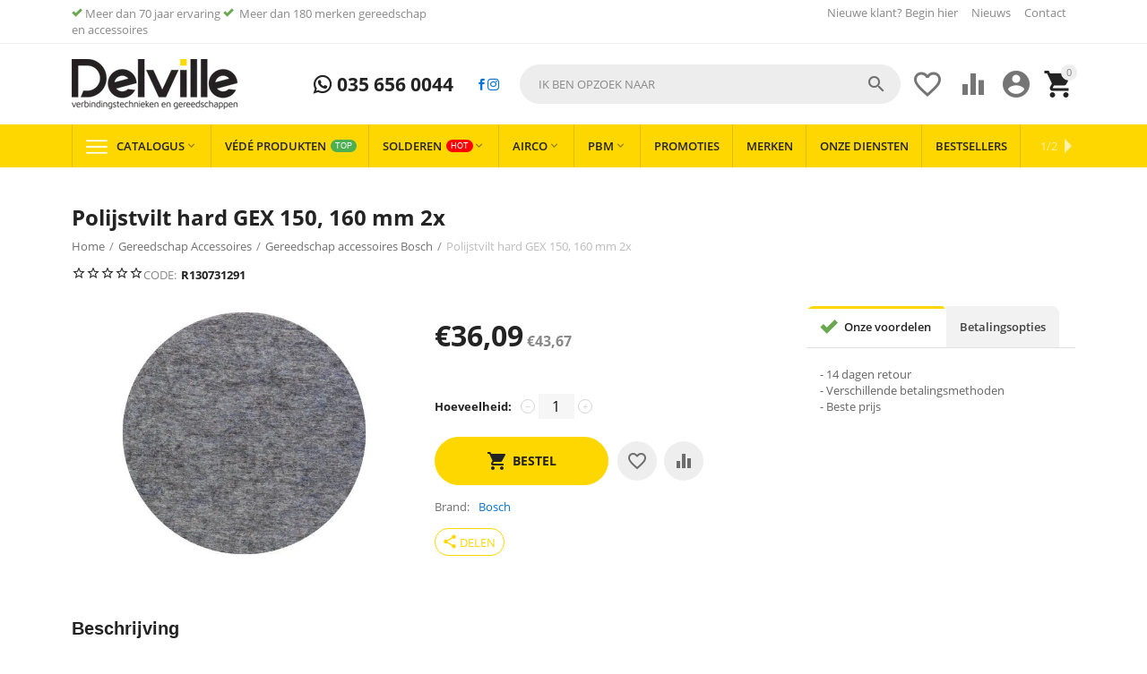

--- FILE ---
content_type: text/html; charset=utf-8
request_url: https://delville.nl/gereedschap-accessoires/polijstvilt-hard-gex-150-160-mm-2x/
body_size: 23915
content:
<!DOCTYPE html>
<html 
    lang="nl"
    dir="ltr"
    class=" "
>
<head>
<title>Polijstvilt hard GEX 150, 160 mm 2x | Delville.nl</title>
    <base href="https://delville.nl/"/>
    <meta http-equiv="Content-Type" content="text/html; charset=utf-8"
          data-ca-mode=""/>
    <meta name="viewport" content="initial-scale=1.0, user-scalable=yes, width=device-width"/>
    <meta name="description" content="Polijstvilt hard GEX 150 160 mm 2x" />

    <meta name="keywords" content="Polijstvilt hard GEX 150, 160 mm 2x"/>

    <meta name="format-detection" content="telephone=no">

            <link rel="canonical" href="https://delville.nl/gereedschap-accessoires/polijstvilt-hard-gex-150-160-mm-2x/" />    
                        

    <!-- Inline script moved to the bottom of the page -->
    <meta property="og:type" content="website" />
<meta property="og:locale" content="nl" />
<meta property="og:title" content="Polijstvilt hard GEX 150, 160 mm 2x | Delville.nl" />
<meta property="og:description" content="Polijstvilt hard GEX 150 160 mm 2x" />
<meta property="og:url" content="https://delville.nl/gereedschap-accessoires/polijstvilt-hard-gex-150-160-mm-2x/" />
    <meta property="og:image" content="https://delville.nl/images/ab__webp/detailed/134/3608604000_bo_pro_u_f_1_784801_jpg.webp" />

    <link href="https://delville.nl/images/logos/19/delville_0ox7-34.png" rel="shortcut icon" type="image/png" />

<link rel="preload" crossorigin="anonymous" as="font" href="https://delville.nl/design/themes/responsive/media/fonts/opensans.woff?1768687223" type="font/woff" />
<link type="text/css" rel="stylesheet" href="https://delville.nl/var/cache/misc/assets/design/themes/abt__youpitheme/css/standalone.acd60b8b92e47610aa5d0fc6db8e339b1768687214.css?1768687214" /><script data-no-defer>
    window.lazySizesConfig =  {
        loadMode: 2,
        hFac: 0.42857142857143,
        expand: 350,
        expFactor: 1,
        preloadAfterLoad: false
    };
    document.addEventListener('lazybeforeunveil', function(e){
        let element = e.target;
        var bg = element.getAttribute('data-background-url');
        if(bg){
            var bgImg = $(new Image());
            bgImg.attr('src', bg);
            bgImg.on('load', function () {
                $(element).css({
                    'background-image': "url('" + bg + "')"
                }).removeAttr('data-background-url')
            });
        }
    });
</script>
<!-- Server Side Tracking by Taggrs.io -->
<!-- Inline script moved to the bottom of the page -->
<!-- End Server Side Tracking by Taggrs.io -->
    <!-- Inline script moved to the bottom of the page -->

<link rel="preload" href="https://delville.nl/images/ab__webp/logos/19/delville_png.webp" as="image">
<link rel="preload" href="https://delville.nl/images/ab__webp/thumbnails/624/460/detailed/134/3608604000_bo_pro_u_f_1_784801.jpg_jpg.webp" as="image">
</head>

<body>
    <div id="tygh_settings" class="hidden" data-ca-current-location="https://delville.nl" data-ca-area="C" ></div>
    <!-- Server Side Tracking by Taggrs.io (noscript) -->
<noscript>
    <iframe src="https://flow.delville.nl/tomubj5bdr.html?tg=PPQLW89D" height="0" width="0" style="display:none;visibility:hidden">
    </iframe>
</noscript>
<!-- End Server Side Tracking by Taggrs.io (noscript) -->
        
        <div class="ty-tygh  " data-ca-element="mainContainer" id="tygh_container">

        <div id="ajax_overlay" class="ty-ajax-overlay"></div>
<div id="ajax_loading_box" class="ty-ajax-loading-box"></div>
        <div class="cm-notification-container notification-container">
</div>
        <div class="ty-helper-container "
                    id="tygh_main_container">
                                             
<div class="tygh-top-panel clearfix">
                <div class="container-fluid  top-grid">
            										
	            <div class="container-fluid-row container-fluid-row-full-width ypi-top-panel">
<div class="row-fluid ">    	<div class="span16 ">
	                <div class="row-fluid ">    	<div class="span6 ypi-title-to-sore">
	                <div class="top-menu-text-links ">
                <div class="ty-wysiwyg-content"  data-ca-live-editor-object-id="0" data-ca-live-editor-object-type=""><p><i class="ty-icon-ok" style="color: #6aa84f"></i>&nbsp;Meer dan 70 jaar ervaring <i class="ty-icon-ok" style="color: #6aa84f"></i> &nbsp;Meer dan 180 merken gereedschap en accessoires</p></div>
                    </div>
            </div>

											
	        
    	<div class="span10 ypi-top-links">
	                <div class="top-menu-text-links hidden-phone ty-float-right">
                    

        <div class="ty-text-links-wrapper">
        <span id="sw_text_links_1360" class="ty-text-links-btn cm-combination visible-phone">
            <span class="ty-icon ty-icon-short-list" ></span>
            <span class="ty-icon ty-icon-down-micro ty-text-links-btn__arrow" ></span>
        </span>
    
        <ul id="text_links_1360" class="ty-text-links  cm-popup-box ty-text-links_show_inline"><li class="ty-text-links__item ty-level-0  ty-text-links__item--inline"><a class="ty-text-links__a ty-text-links__a--level-0  ty-text-links__a--inline" href="/newuser/">Nieuwe klant? Begin hier </a></li><li class="ty-text-links__item ty-level-0  ty-text-links__item--inline"><a class="ty-text-links__a ty-text-links__a--level-0  ty-text-links__a--inline" href="https://delville.nl/blog/">Nieuws</a></li><li class="ty-text-links__item ty-level-0  ty-text-links__item--inline"><a class="ty-text-links__a ty-text-links__a--level-0  ty-text-links__a--inline" href="/contacts/">Contact</a></li></ul>

        </div>
    
                    </div>
            </div>
</div>
            </div>
</div>
    </div>											
											
	            <div class="container-fluid-row ypi-logo">
<div class="row-fluid ">    	<div class="span3 ypi-logo">
	                <div class="mfixed-button hidden ">
                <div class="ty-wysiwyg-content"  data-ca-live-editor-object-id="0" data-ca-live-editor-object-type=""><div class="ypi-menu__fixed-button"><i class="material-icons md-48 md-dark">&#xE5D4;</i></div></div>
                    </div><div class="ty-logo-container">
    
            <a href="https://delville.nl/" title="Delville.nl">
        
    

    





        
                            
        
        <img class="ty-pict  ty-logo-container__image   cm-image" id="det_img_853663337"  src="https://delville.nl/images/ab__webp/logos/19/delville_png.webp"  width="185" height="56" alt="Delville.nl" title="Delville.nl" />

    
            </a>
    </div>
            </div>

    											
	            
    	<div class="span4 phone-links-wrap">
	                <div class="ty-wysiwyg-content"  data-ca-live-editor-object-id="0" data-ca-live-editor-object-type=""><div class="ypi-cr-phone-number">
    <div class="ypi-cr-phone">
	    <div class="ypi-cr-box">
            <a href="tel:+31356560044" class="t-phone" rel="nofollow" title=""> <i class="s-icon ypi-whatsapp"></i> 035 656 0044</a>	    </div>
      
    </div>
    <div class="ypi-cr-link pop-up-box hidden">
    	<a class="closer" onclick="$('.ypi-cr-phone').next().addClass('hidden');" title=""><i class="material-icons">&#xE5CD;</i></a>
    </div>
<a target="_blank" href="https://www.facebook.com/DelvilleZonen/"><i class="s-icon ypi-facebook"></i></a>
<a target="_blank" href="https://www.instagram.com/delvillezonen/"><i class="s-icon ypi-instagram"></i></a>
</div></div>
            </div>

    											
	            
    	<div class="span9 ypi-cart-user-wrap">
	                <div class="ypi-mini-cart ty-float-right">
                    <div class="ty-dropdown-box" id="cart_status_1364">
        <div id="sw_dropdown_1364" class="ty-dropdown-box__title cm-combination">
                                                <span class="ty-minicart-count ty-hand empty">0</span>
                    <span class="ty-icon material-icons md-36 empty" >&#xE547;</span>
                            
        </div>
        <div id="dropdown_1364" class="cm-popup-box ty-dropdown-box__content ty-dropdown-box__content--cart hidden">
                            <div class="cm-cart-content cm-cart-content-thumb cm-cart-content-delete">
                        <div class="ty-cart-items">
                                                            <div class="ty-cart-items__empty ty-center">Winkelwagen is leeg</div>
                                                        
                                                                                    
                        </div>

                                                <div class="cm-cart-buttons ty-cart-content__buttons buttons-container hidden">
                            <div class="ty-float-left">
                                <a href="https://delville.nl/cart/" rel="nofollow" class="ty-btn ty-btn__secondary">Winkelwagen</a>
                            </div>
                                                        <div class="ty-float-right">
                                            
 
    <a href="https://delville.nl/checkout/"  class="ty-btn ty-btn__primary " ><span>Afrekenen</span></a>
                            </div>
                                                    </div>
                        
                </div>
            
        </div>
    <!--cart_status_1364--></div>


                    </div><div class="ty-dropdown-box  ypi-mini-user ty-float-right">
        <div id="sw_dropdown_1365" class="ty-dropdown-box__title cm-combination unlogged">
                                            <div class="cm-tooltip ty-account-info__title" title="Profiel details">
        <span class="ty-icon material-icons md-36" >&#xE853;</span>
    </div>

                        
        </div>
        <div id="dropdown_1365" class="cm-popup-box ty-dropdown-box__content hidden">
            
<div id="account_info_1365">
                    <ul class="ty-account-info">
                                            <li class="ty-account-info__item ty-dropdown-box__item"><a class="ty-account-info__a underlined" href="https://delville.nl/bestellingen/" rel="nofollow">Bestellingen</a></li>
                                                        <li class="ty-account-info__item ty-dropdown-box__item"><a class="ty-account-info__a underlined" href="https://delville.nl/producten-vergelijking/" rel="nofollow">Vergelijking</a></li>
                            
<li class="ty-account-info__item ty-dropdown-box__item"><a class="ty-account-info__a underlined" href="https://delville.nl/koop-opnieuw/" rel="nofollow">Koop opnieuw</a></li>
<li class="ty-account-info__item ty-dropdown-box__item"><a class="ty-account-info__a underlined" href="https://delville.nl/quick-order/" rel="nofollow">Quick Order</a></li>
<li class="ty-account-info__item ty-dropdown-box__item"><a class="ty-account-info__a" href="https://delville.nl/verlanglijst/" rel="nofollow">Verlanglijst</a></li>        </ul>

                    <div class="ty-account-info__orders updates-wrapper track-orders" id="track_orders_block_1365">
                <form action="https://delville.nl/" method="POST" class="cm-ajax cm-post cm-ajax-full-render" name="track_order_quick">
                    <input type="hidden" name="result_ids" value="track_orders_block_*" />
                    <input type="hidden" name="return_url" value="index.php?dispatch=products.view&amp;product_id=18515" />

                    <div class="ty-account-info__orders-txt">Volg mijn bestelling(en)</div>

                    <div class="ty-account-info__orders-input ty-control-group ty-input-append">
                        <label for="track_order_item1365" class="cm-required hidden">Volg mijn bestelling(en)</label>
                        <input type="text" size="20" class="ty-input-text cm-hint" id="track_order_item1365" name="track_data" value="BestellingID/E-mail" />
                        <button title="Ga" class="ty-btn-go" type="submit"><span class="ty-icon ty-icon-right-dir ty-btn-go__icon" ></span></button>
<input type="hidden" name="dispatch" value="orders.track_request" />
                                            </div>
                </form>
            <!--track_orders_block_1365--></div>
        
        <div class="ty-account-info__buttons buttons-container">
                            <a href="https://delville.nl/login/?return_url=index.php%3Fdispatch%3Dproducts.view%26product_id%3D18515"  data-ca-target-id="login_block1365" class="cm-dialog-opener cm-dialog-auto-size ty-btn ty-btn__secondary" rel="nofollow">Log in</a><a href="https://delville.nl/newuser/" rel="nofollow" class="ty-btn ty-btn__primary">Creëer een account</a>

                <div  id="login_block1365" class="hidden" title="Log in">
                    <div class="ty-login-popup">
                        

    <div id="popup1365_login_popup_form_container">
            <form name="popup1365_form" action="https://delville.nl/" method="post" class="cm-ajax cm-ajax-full-render">
                    <input type="hidden" name="result_ids" value="popup1365_login_popup_form_container" />
            <input type="hidden" name="login_block_id" value="popup1365" />
            <input type="hidden" name="quick_login" value="1" />
        
        <input type="hidden" name="return_url" value="index.php?dispatch=products.view&amp;product_id=18515" />
        <input type="hidden" name="redirect_url" value="index.php?dispatch=products.view&amp;product_id=18515" />

        
        <div class="ty-control-group">
            <label for="login_popup1365" class="ty-login__filed-label ty-control-group__label cm-required cm-trim cm-email">E-mail</label>
            <input type="text" id="login_popup1365" name="user_login" size="30" value="" class="ty-login__input cm-focus" />
        </div>

        <div class="ty-control-group ty-password-forgot">
            <label for="psw_popup1365" class="ty-login__filed-label ty-control-group__label ty-password-forgot__label cm-required">Wachtwoord</label><a href="https://delville.nl/index.php?dispatch=auth.recover_password" class="ty-password-forgot__a"  tabindex="5">Wachtwoord vergeten?</a>
            <input type="password" id="psw_popup1365" name="password" size="30" value="" class="ty-login__input" maxlength="32" />
        </div>

                    
            <div class="ty-login-reglink ty-center">
                <a class="ty-login-reglink__a" href="https://delville.nl/newuser/" rel="nofollow">Creëer uw persoonlijke Delville account</a>
            </div>
        
        
        
                    <div class="buttons-container clearfix">
                <div class="ty-float-right">
                        
     <button  class="ty-btn__login ty-btn__secondary ty-btn" type="submit" name="dispatch[auth.login]" ><span>Log in</span></button>

                </div>
                <div class="ty-login__remember-me">
                    <label for="remember_me_popup1365" class="ty-login__remember-me-label"><input class="checkbox" type="checkbox" name="remember_me" id="remember_me_popup1365" value="Y" />Herinner mij</label>
                </div>
            </div>
        
    </form>

    <!--popup1365_login_popup_form_container--></div>
                    </div>
                </div>
                    </div>
    <!--account_info_1365--></div>

        </div>
    </div><div class=" ty-float-right">
                        <div id="wish_list_abt__yt_top_buttons">
        <a class="cm-tooltip ty-wishlist__a" href="https://delville.nl/verlanglijst/" rel="nofollow" title="Verlanglijst bekijken"><span class="ty-icon material-icons md-36 md-dark" >&#xE87E;</span></a>
        <!--wish_list_abt__yt_top_buttons--></div>

    <div id="account_info_abt__yt_top_buttons">
                <a class="cm-tooltip ty-compare__a " href="https://delville.nl/producten-vergelijking/" rel="nofollow" title="Eigenschap vergelijking"><span class="ty-icon material-icons md-36 md-dark" >&#xe01d;</span></a>
        <!--account_info_abt__yt_top_buttons--></div>

                    </div><div class="ypi-search ty-float-right">
                <div class="ty-search-block">
    <form action="https://delville.nl/" name="search_form" method="get">
        <input type="hidden" name="match" value="all" />
        <input type="hidden" name="subcats" value="Y" />
        <input type="hidden" name="pcode_from_q" value="Y" />
        <input type="hidden" name="pshort" value="Y" />
        <input type="hidden" name="pfull" value="Y" />
        <input type="hidden" name="pname" value="Y" />
        <input type="hidden" name="pkeywords" value="Y" />
        <input type="hidden" name="search_performed" value="Y" />

        

        <input type="text" name="q" value="" id="search_input" title="Ik ben opzoek naar" class="ty-search-block__input cm-hint" /><button title="Zoekopdracht" class="ty-search-magnifier" type="submit"><span class="ty-icon material-icons md-24 md-dark" >&#xE8B6;</span></button>
<input type="hidden" name="dispatch" value="products.search" />
        
    </form>
</div>

                    </div>
            </div>
</div>
    </div>	
        </div>
    

</div>

<div class="tygh-header clearfix">
                <div class="container-fluid  header-grid">
            										
	            <div class="container-fluid-row container-fluid-row-full-width top-menu-grid">
<div class="row-fluid ">    	<div class="span16 ">
	                <div class="top-menu ">
                <div class="abt_up-menu extended"><div class="ty-menu__wrapper"><ul class="ty-menu__items cm-responsive-menu"><li class="ty-menu__item ty-menu__menu-btn visible-phone cm-responsive-menu-toggle-main"><a class="ty-menu__item-link"><span class="ty-icon material-icons" >&#xE5D2;</span><span>Menu</span></a></li><li class="ty-menu__item cm-menu-item-responsive"><a class="ty-menu__item-toggle visible-phone cm-responsive-menu-toggle"><span class="ty-icon ty-menu__icon-open material-icons" >&#xE145;</span><span class="ty-icon ty-menu__icon-hide material-icons" >&#xE15B;</span></a><a href="javascript:void(0)" class="ty-menu__item-link a-first-lvl"><span class="item-with-icon">

    



                    
                    
                    
            

            
    
    <img class="ty-pict  mwi-img lazyload   cm-image"   data-src="https://delville.nl/images/ab__webp/abt__yt_mwi__icon/19/mwi-1154_iv1z-rb_png.webp"  alt="" title="" src="[data-uri]" width="64" height="64" />

<bdi>Catalogus<span class="ty-icon icon-down-dir material-icons" >&#xE5CF;</span></bdi></span></a><div class="abtam ty-menu__submenu" id="topmenu_111_1456">    <ul class="ty-menu__submenu-items lot-children cm-responsive-menu-submenu" style="min-height: 550px">
                    <li class="ty-menu__submenu-col" style="width: 16.666666666667%"><div class="ty-top-mine__submenu-col"><div class="ty-menu__submenu-item-header"><a href="https://delville.nl/solderen/" class="ty-menu__submenu-link"><bdi>Solderen </bdi></a></div><a class="ty-menu__item-toggle visible-phone cm-responsive-menu-toggle"><i class="ty-menu__icon-open material-icons">&#xE145;</i><i class="ty-menu__icon-hide material-icons">&#xE15B;</i></a><div class="ty-menu__submenu"><div class="ty-menu__submenu-list tree-level-col cm-responsive-menu-submenu"><div class="ty-menu__submenu-item"><a href="https://delville.nl/solderen/hardsolderen/" class="ty-menu__submenu-link"><bdi>Hardsolderen </bdi></a></div><div class="ty-menu__submenu-item"><a href="https://delville.nl/solderen/zachtsolderen/" class="ty-menu__submenu-link"><bdi>Zachtsolderen</bdi></a></div><div class="ty-menu__submenu-item"><a href="https://delville.nl/solderen/lassen/" class="ty-menu__submenu-link"><bdi>Lassen </bdi></a></div><div class="ty-menu__submenu-item"><a href="https://delville.nl/solderen/soldeer-benodigdheden/" class="ty-menu__submenu-link"><bdi>Soldeer benodigdheden</bdi></a></div><div class="ty-menu__submenu-item"><a href="https://delville.nl/solderen/vloeimiddelen/" class="ty-menu__submenu-link"><bdi>Vloeimiddelen </bdi></a></div><div class="ty-menu__submenu-item"><a href="https://delville.nl/solderen/koeltechnisch/" class="ty-menu__submenu-link"><bdi>Koeltechnisch</bdi></a></div>
</div></div></div><div class="ty-top-mine__submenu-col"><div class="ty-menu__submenu-item-header"><a href="https://delville.nl/elektrisch-gereedschap/" class="ty-menu__submenu-link"><bdi>Elektrisch Gereedschap</bdi></a></div><a class="ty-menu__item-toggle visible-phone cm-responsive-menu-toggle"><i class="ty-menu__icon-open material-icons">&#xE145;</i><i class="ty-menu__icon-hide material-icons">&#xE15B;</i></a><div class="ty-menu__submenu"><div class="ty-menu__submenu-list tree-level-col cm-responsive-menu-submenu"><div class="ty-menu__submenu-item"><a href="https://delville.nl/elektrisch-gereedschap/220-volt-machines/" class="ty-menu__submenu-link"><bdi>230 volt machines</bdi></a></div><div class="ty-menu__submenu-item"><a href="https://delville.nl/elektrisch-gereedschap/accu-machines/" class="ty-menu__submenu-link"><bdi>Accu machines</bdi></a></div><div class="ty-menu__submenu-item"><a href="https://delville.nl/elektrisch-gereedschap/hand-en-ringzaagmachines/" class="ty-menu__submenu-link"><bdi>Hand en ringzaagmachines</bdi></a></div><div class="ty-menu__submenu-item"><a href="https://delville.nl/elektrisch-gereedschap/meten/" class="ty-menu__submenu-link"><bdi>Meten</bdi></a></div><div class="ty-menu__submenu-item"><a href="https://delville.nl/elektrisch-gereedschap/tafelzaagmachines/" class="ty-menu__submenu-link"><bdi>Tafelzaagmachines</bdi></a></div><div class="ty-menu__submenu-item"><a href="https://delville.nl/elektrisch-gereedschap/vloerzaagmachines/" class="ty-menu__submenu-link"><bdi>Vloerzaagmachines</bdi></a></div>
</div></div></div><div class="ty-top-mine__submenu-col"><div class="ty-menu__submenu-item-header"><a href="https://delville.nl/electra/" class="ty-menu__submenu-link"><bdi>Electra</bdi></a></div><a class="ty-menu__item-toggle visible-phone cm-responsive-menu-toggle"><i class="ty-menu__icon-open material-icons">&#xE145;</i><i class="ty-menu__icon-hide material-icons">&#xE15B;</i></a><div class="ty-menu__submenu"><div class="ty-menu__submenu-list tree-level-col cm-responsive-menu-submenu"><div class="ty-menu__submenu-item"><a href="https://delville.nl/electra/1000-v-vde-gereeschap/" class="ty-menu__submenu-link"><bdi>1000 v VDE Gereeschap</bdi></a></div><div class="ty-menu__submenu-item"><a href="https://delville.nl/electra/elektra-aansluitmateriaal/" class="ty-menu__submenu-link"><bdi>Elektra aansluitmateriaal </bdi></a></div><div class="ty-menu__submenu-item"><a href="https://delville.nl/electra/krimp-pers-en-pons/" class="ty-menu__submenu-link"><bdi>Krimp, pers en pons</bdi></a></div><div class="ty-menu__submenu-item"><a href="https://delville.nl/electra/verlichting-and-kabels/" class="ty-menu__submenu-link"><bdi>Verlichting &amp; Kabels</bdi></a></div>
</div></div></div><div class="ty-top-mine__submenu-col"><div class="ty-menu__submenu-item-header"><a href="https://delville.nl/gereedschap-accessoires/" class="ty-menu__submenu-link"><bdi>Gereedschap Accessoires</bdi></a></div><a class="ty-menu__item-toggle visible-phone cm-responsive-menu-toggle"><i class="ty-menu__icon-open material-icons">&#xE145;</i><i class="ty-menu__icon-hide material-icons">&#xE15B;</i></a><div class="ty-menu__submenu"><div class="ty-menu__submenu-list tree-level-col cm-responsive-menu-submenu"><div class="ty-menu__submenu-item"><a href="https://delville.nl/gereedschap-accessoires/accessoires-beitels/" class="ty-menu__submenu-link"><bdi>Accessoires Beitels</bdi></a></div><div class="ty-menu__submenu-item"><a href="https://delville.nl/gereedschap-accessoires/bithouders/" class="ty-menu__submenu-link"><bdi>Bithouders</bdi></a></div><div class="ty-menu__submenu-item"><a href="https://delville.nl/gereedschap-accessoires/bitsets/" class="ty-menu__submenu-link"><bdi>Bitsets</bdi></a></div><div class="ty-menu__submenu-item"><a href="https://delville.nl/gereedschap-accessoires/boorkoppen/" class="ty-menu__submenu-link"><bdi>Boorkoppen</bdi></a></div><div class="ty-menu__submenu-item"><a href="https://delville.nl/gereedschap-accessoires/cirkelzaagbladen/" class="ty-menu__submenu-link"><bdi>Cirkelzaagbladen</bdi></a></div><div class="ty-menu__submenu-item"><a href="https://delville.nl/gereedschap-accessoires/decoupeerzaagbladen/" class="ty-menu__submenu-link"><bdi>Decoupeerzaagbladen</bdi></a></div><div class="ty-menu__submenu-item"><a href="https://delville.nl/gereedschap-accessoires/diamantboren/" class="ty-menu__submenu-link"><bdi>Diamantboren</bdi></a></div><div class="ty-menu__submenu-item"><a href="https://delville.nl/gereedschap-accessoires/diamantschijven/" class="ty-menu__submenu-link"><bdi>Diamantschijven </bdi></a></div><div class="ty-menu__submenu-item"><a href="https://delville.nl/gereedschap-accessoires/draadsnij-koppen-messen/" class="ty-menu__submenu-link"><bdi>Draadsnij koppen / Messen</bdi></a></div><div class="ty-menu__submenu-item"><a href="https://delville.nl/gereedschap-accessoires/frees-accessoires/" class="ty-menu__submenu-link"><bdi>Frees accessoires </bdi></a></div><div class="ty-menu__submenu-item"><a href="https://delville.nl/gereedschap-accessoires/gatzagen/" class="ty-menu__submenu-link"><bdi>Gatzagen </bdi></a></div><div class="ty-menu__submenu-item"><a href="https://delville.nl/gereedschap-accessoires/gereedschappen-voor-tafelzaagmachines/" class="ty-menu__submenu-link"><bdi>Gereedschappen voor tafelzaagmachines</bdi></a></div><div class="ty-menu__submenu-item"><a href="https://delville.nl/gereedschap-accessoires/houtboren/" class="ty-menu__submenu-link"><bdi>Houtboren</bdi></a></div><div class="ty-menu__submenu-item"><a href="https://delville.nl/gereedschap-accessoires/lamellenschijven/" class="ty-menu__submenu-link"><bdi>Lamellenschijven </bdi></a></div><div class="ty-menu__submenu-item"><a href="https://delville.nl/gereedschap-accessoires/metaalboren/" class="ty-menu__submenu-link"><bdi>Metaalboren</bdi></a></div><div class="ty-menu__submenu-item"><a href="https://delville.nl/gereedschap-accessoires/persbekken-perstangen/" class="ty-menu__submenu-link"><bdi>Persbekken / Perstangen</bdi></a></div><div class="ty-menu__submenu-item"><a href="https://delville.nl/gereedschap-accessoires/precisieslijpen/" class="ty-menu__submenu-link"><bdi>Precisieslijpen</bdi></a></div><div class="ty-menu__submenu-item"><a href="https://delville.nl/gereedschap-accessoires/reciprozaagbladen/" class="ty-menu__submenu-link"><bdi>Reciprozaagbladen </bdi></a></div><div class="ty-menu__submenu-item"><a href="https://delville.nl/gereedschap-accessoires/schotelschijven/" class="ty-menu__submenu-link"><bdi>Schotelschijven</bdi></a></div><div class="ty-menu__submenu-item"><a href="https://delville.nl/gereedschap-accessoires/schroefbits/" class="ty-menu__submenu-link"><bdi>Schroefbits</bdi></a></div><div class="ty-menu__submenu-item"><a href="https://delville.nl/gereedschap-accessoires/sds-betonboren/" class="ty-menu__submenu-link"><bdi>SDS + Betonboren</bdi></a></div><div class="ty-menu__submenu-item"><a href="https://delville.nl/gereedschap-accessoires/sds-max/" class="ty-menu__submenu-link"><bdi>SDS Max</bdi></a></div><div class="ty-menu__submenu-item"><a href="https://delville.nl/gereedschap-accessoires/slijpen/" class="ty-menu__submenu-link"><bdi>Slijpen</bdi></a></div><div class="ty-menu__submenu-item"><a href="https://delville.nl/gereedschap-accessoires/slijpschijven/" class="ty-menu__submenu-link"><bdi>Slijpschijven </bdi></a></div><div class="ty-menu__submenu-item"><a href="https://delville.nl/gereedschap-accessoires/snijwieltjes/" class="ty-menu__submenu-link"><bdi>Snijwieltjes</bdi></a></div><div class="ty-menu__submenu-item"><a href="https://delville.nl/gereedschap-accessoires/speedboren/" class="ty-menu__submenu-link"><bdi>Speedboren</bdi></a></div><div class="ty-menu__submenu-item"><a href="https://delville.nl/gereedschap-accessoires/staalborstels/" class="ty-menu__submenu-link"><bdi>Staalborstels </bdi></a></div><div class="ty-menu__submenu-item"><a href="https://delville.nl/gereedschap-accessoires/steenboren/" class="ty-menu__submenu-link"><bdi>Steenboren</bdi></a></div><div class="ty-menu__submenu-item"><a href="https://delville.nl/gereedschap-accessoires/tegelboren/" class="ty-menu__submenu-link"><bdi>Tegelboren</bdi></a></div><div class="ty-menu__submenu-item"><a href="https://delville.nl/gereedschap-accessoires/toebehoren-multitool/" class="ty-menu__submenu-link"><bdi>Toebehoren multitool</bdi></a></div><div class="ty-menu__submenu-item"><a href="https://delville.nl/gereedschap-accessoires/zaagbladen-handzaag/" class="ty-menu__submenu-link"><bdi>Zaagbladen handzaag</bdi></a></div>
</div></div></div></li><li class="ty-menu__submenu-col" style="width: 16.666666666667%"><div class="ty-top-mine__submenu-col"><div class="ty-menu__submenu-item-header"><a href="https://delville.nl/handgereedschappen/" class="ty-menu__submenu-link"><bdi>Handgereedschappen</bdi></a></div><a class="ty-menu__item-toggle visible-phone cm-responsive-menu-toggle"><i class="ty-menu__icon-open material-icons">&#xE145;</i><i class="ty-menu__icon-hide material-icons">&#xE15B;</i></a><div class="ty-menu__submenu"><div class="ty-menu__submenu-list tree-level-col cm-responsive-menu-submenu"><div class="ty-menu__submenu-item"><a href="https://delville.nl/handgereedschappen/beitels/" class="ty-menu__submenu-link"><bdi>Beitels</bdi></a></div><div class="ty-menu__submenu-item"><a href="https://delville.nl/handgereedschappen/bithouders/" class="ty-menu__submenu-link"><bdi>Bithouders</bdi></a></div><div class="ty-menu__submenu-item"><a href="https://delville.nl/handgereedschappen/bitsets/" class="ty-menu__submenu-link"><bdi>Bitsets</bdi></a></div><div class="ty-menu__submenu-item"><a href="https://delville.nl/handgereedschappen/buigen/" class="ty-menu__submenu-link"><bdi>Buigen</bdi></a></div><div class="ty-menu__submenu-item"><a href="https://delville.nl/handgereedschappen/dak-en-zink/" class="ty-menu__submenu-link"><bdi>Dak en zink</bdi></a></div><div class="ty-menu__submenu-item"><a href="https://delville.nl/handgereedschappen/doorslagen-centerpons-en-drevel/" class="ty-menu__submenu-link"><bdi>Doorslagen, centerpons en drevel</bdi></a></div><div class="ty-menu__submenu-item"><a href="https://delville.nl/handgereedschappen/doppen/" class="ty-menu__submenu-link"><bdi>Doppen </bdi></a></div><div class="ty-menu__submenu-item"><a href="https://delville.nl/handgereedschappen/doppen-sets/" class="ty-menu__submenu-link"><bdi>Doppen / Sets</bdi></a></div><div class="ty-menu__submenu-item"><a href="https://delville.nl/handgereedschappen/draadsnijden/" class="ty-menu__submenu-link"><bdi>Draadsnijden</bdi></a></div><div class="ty-menu__submenu-item"><a href="https://delville.nl/handgereedschappen/hamers/" class="ty-menu__submenu-link"><bdi>Hamers</bdi></a></div><div class="ty-menu__submenu-item"><a href="https://delville.nl/handgereedschappen/inbus-schroevendraaiers/" class="ty-menu__submenu-link"><bdi>Inbus schroevendraaiers</bdi></a></div><div class="ty-menu__submenu-item"><a href="https://delville.nl/handgereedschappen/kruiskop-schroevendraaiers/" class="ty-menu__submenu-link"><bdi>Kruiskop schroevendraaiers</bdi></a></div><div class="ty-menu__submenu-item"><a href="https://delville.nl/handgereedschappen/kwasten/" class="ty-menu__submenu-link"><bdi>Kwasten</bdi></a></div><div class="ty-menu__submenu-item"><a href="https://delville.nl/handgereedschappen/meet-en-afteken-gereedschap/" class="ty-menu__submenu-link"><bdi>Meet en afteken gereedschap</bdi></a></div><div class="ty-menu__submenu-item"><a href="https://delville.nl/handgereedschappen/meten/" class="ty-menu__submenu-link"><bdi>Meten</bdi></a></div><div class="ty-menu__submenu-item"><a href="https://delville.nl/handgereedschappen/metselen/" class="ty-menu__submenu-link"><bdi>Metselen</bdi></a></div><div class="ty-menu__submenu-item"><a href="https://delville.nl/handgereedschappen/ontbramers/" class="ty-menu__submenu-link"><bdi>Ontbramers</bdi></a></div><div class="ty-menu__submenu-item"><a href="https://delville.nl/handgereedschappen/ontstoppen/" class="ty-menu__submenu-link"><bdi>Ontstoppen</bdi></a></div><div class="ty-menu__submenu-item"><a href="https://delville.nl/handgereedschappen/optrompen/" class="ty-menu__submenu-link"><bdi>Optrompen</bdi></a></div><div class="ty-menu__submenu-item"><a href="https://delville.nl/handgereedschappen/reparatiesets/" class="ty-menu__submenu-link"><bdi>Reparatiesets</bdi></a></div><div class="ty-menu__submenu-item"><a href="https://delville.nl/handgereedschappen/scharen-en-messen/" class="ty-menu__submenu-link"><bdi>Scharen en messen</bdi></a></div><div class="ty-menu__submenu-item"><a href="https://delville.nl/handgereedschappen/scheppen/" class="ty-menu__submenu-link"><bdi>Scheppen</bdi></a></div><div class="ty-menu__submenu-item"><a href="https://delville.nl/handgereedschappen/schroeven/" class="ty-menu__submenu-link"><bdi>Schroeven</bdi></a></div><div class="ty-menu__submenu-item"><a href="https://delville.nl/handgereedschappen/schuur-en-slijpartikelen/" class="ty-menu__submenu-link"><bdi>Schuur en slijpartikelen</bdi></a></div><div class="ty-menu__submenu-item"><a href="https://delville.nl/handgereedschappen/sleuf-schroevendraaiers/" class="ty-menu__submenu-link"><bdi>Sleuf schroevendraaiers</bdi></a></div><div class="ty-menu__submenu-item"><a href="https://delville.nl/handgereedschappen/sleutels/" class="ty-menu__submenu-link"><bdi>Sleutels</bdi></a></div><div class="ty-menu__submenu-item"><a href="https://delville.nl/handgereedschappen/snijden-en-afkorten/" class="ty-menu__submenu-link"><bdi>Snijden en afkorten</bdi></a></div><div class="ty-menu__submenu-item"><a href="https://delville.nl/handgereedschappen/span-en-sjorbanden/" class="ty-menu__submenu-link"><bdi>Span en sjorbanden</bdi></a></div><div class="ty-menu__submenu-item"><a href="https://delville.nl/handgereedschappen/tackers/" class="ty-menu__submenu-link"><bdi>Tackers</bdi></a></div><div class="ty-menu__submenu-item"><a href="https://delville.nl/handgereedschappen/tangen/" class="ty-menu__submenu-link"><bdi>Tangen</bdi></a></div><div class="ty-menu__submenu-item"><a href="https://delville.nl/handgereedschappen/tegelsnijders/" class="ty-menu__submenu-link"><bdi>Tegelsnijders</bdi></a></div><div class="ty-menu__submenu-item"><a href="https://delville.nl/handgereedschappen/torx-schroevendraaiers/" class="ty-menu__submenu-link"><bdi>Torx schroevendraaiers</bdi></a></div><div class="ty-menu__submenu-item"><a href="https://delville.nl/handgereedschappen/vijlen/" class="ty-menu__submenu-link"><bdi>Vijlen</bdi></a></div><div class="ty-menu__submenu-item"><a href="https://delville.nl/handgereedschappen/zagen/" class="ty-menu__submenu-link"><bdi>Zagen</bdi></a></div>
</div></div></div><div class="ty-top-mine__submenu-col"><div class="ty-menu__submenu-item-header"><a href="https://delville.nl/uponor-leidingsysteem/" class="ty-menu__submenu-link"><bdi>Uponor Leidingsysteem</bdi></a></div><a class="ty-menu__item-toggle visible-phone cm-responsive-menu-toggle"><i class="ty-menu__icon-open material-icons">&#xE145;</i><i class="ty-menu__icon-hide material-icons">&#xE15B;</i></a><div class="ty-menu__submenu"><div class="ty-menu__submenu-list tree-level-col cm-responsive-menu-submenu"><div class="ty-menu__submenu-item"><a href="https://delville.nl/uponor-leidingsysteem/diversen/" class="ty-menu__submenu-link"><bdi>Diversen</bdi></a></div><div class="ty-menu__submenu-item"><a href="https://delville.nl/uponor-leidingsysteem/gereedschappen/" class="ty-menu__submenu-link"><bdi>Gereedschappen </bdi></a></div><div class="ty-menu__submenu-item"><a href="https://delville.nl/uponor-leidingsysteem/meerlagen/" class="ty-menu__submenu-link"><bdi>Meerlagen</bdi></a></div><div class="ty-menu__submenu-item"><a href="https://delville.nl/uponor-leidingsysteem/quick-and-easy/" class="ty-menu__submenu-link"><bdi>Quick and easy</bdi></a></div><div class="ty-menu__submenu-item"><a href="https://delville.nl/uponor-leidingsysteem/vloerverwarming/" class="ty-menu__submenu-link"><bdi>Vloerverwarming</bdi></a></div>
</div></div></div><div class="ty-top-mine__submenu-col"><div class="ty-menu__submenu-item-header"><a href="https://delville.nl/test-en-meet-gereedschap/" class="ty-menu__submenu-link"><bdi>Test en meet gereedschap</bdi></a></div><a class="ty-menu__item-toggle visible-phone cm-responsive-menu-toggle"><i class="ty-menu__icon-open material-icons">&#xE145;</i><i class="ty-menu__icon-hide material-icons">&#xE15B;</i></a><div class="ty-menu__submenu"><div class="ty-menu__submenu-list tree-level-col cm-responsive-menu-submenu"><div class="ty-menu__submenu-item"><a href="https://delville.nl/test-en-meet-gereedschap/automotive/" class="ty-menu__submenu-link"><bdi>Automotive</bdi></a></div><div class="ty-menu__submenu-item"><a href="https://delville.nl/test-en-meet-gereedschap/cameras/" class="ty-menu__submenu-link"><bdi>Cameras</bdi></a></div><div class="ty-menu__submenu-item"><a href="https://delville.nl/test-en-meet-gereedschap/controleren/" class="ty-menu__submenu-link"><bdi>Controleren</bdi></a></div><div class="ty-menu__submenu-item"><a href="https://delville.nl/test-en-meet-gereedschap/detecteren/" class="ty-menu__submenu-link"><bdi>Detecteren</bdi></a></div><div class="ty-menu__submenu-item"><a href="https://delville.nl/test-en-meet-gereedschap/meten/" class="ty-menu__submenu-link"><bdi>Meten</bdi></a></div><div class="ty-menu__submenu-item"><a href="https://delville.nl/test-en-meet-gereedschap/testgereedschap/" class="ty-menu__submenu-link"><bdi>Testgereedschap</bdi></a></div>
</div></div></div><div class="ty-top-mine__submenu-col"><div class="ty-menu__submenu-item-header"><a href="https://delville.nl/tapes/" class="ty-menu__submenu-link"><bdi>Tapes </bdi></a></div><a class="ty-menu__item-toggle visible-phone cm-responsive-menu-toggle"><i class="ty-menu__icon-open material-icons">&#xE145;</i><i class="ty-menu__icon-hide material-icons">&#xE15B;</i></a><div class="ty-menu__submenu"><div class="ty-menu__submenu-list tree-level-col cm-responsive-menu-submenu"><div class="ty-menu__submenu-item"><a href="https://delville.nl/tapes/afdichting/" class="ty-menu__submenu-link"><bdi>Afdichting</bdi></a></div><div class="ty-menu__submenu-item"><a href="https://delville.nl/tapes/afzetlint/" class="ty-menu__submenu-link"><bdi>Afzetlint</bdi></a></div><div class="ty-menu__submenu-item"><a href="https://delville.nl/tapes/zelfklevend/" class="ty-menu__submenu-link"><bdi>Zelfklevend</bdi></a></div>
</div></div></div></li><li class="ty-menu__submenu-col" style="width: 16.666666666667%"><div class="ty-top-mine__submenu-col"><div class="ty-menu__submenu-item-header"><a href="https://delville.nl/spuitbussen/" class="ty-menu__submenu-link"><bdi>Spuitbussen</bdi></a></div><div class="ty-menu__submenu"><div class="ty-menu__submenu-list tree-level-col cm-responsive-menu-submenu"></div></div></div><div class="ty-top-mine__submenu-col"><div class="ty-menu__submenu-item-header"><a href="https://delville.nl/smeer-en-snijmiddelen/" class="ty-menu__submenu-link"><bdi>Smeer en Snijmiddelen</bdi></a></div><div class="ty-menu__submenu"><div class="ty-menu__submenu-list tree-level-col cm-responsive-menu-submenu"></div></div></div><div class="ty-top-mine__submenu-col"><div class="ty-menu__submenu-item-header"><a href="https://delville.nl/reinigen-en-onderhoud/" class="ty-menu__submenu-link"><bdi>Reinigen en Onderhoud</bdi></a></div><a class="ty-menu__item-toggle visible-phone cm-responsive-menu-toggle"><i class="ty-menu__icon-open material-icons">&#xE145;</i><i class="ty-menu__icon-hide material-icons">&#xE15B;</i></a><div class="ty-menu__submenu"><div class="ty-menu__submenu-list tree-level-col cm-responsive-menu-submenu"><div class="ty-menu__submenu-item"><a href="https://delville.nl/reinigen-en-onderhoud/afdekken-afval-and-puinzakken/" class="ty-menu__submenu-link"><bdi>Afdekken, Afval en Puinzakken</bdi></a></div><div class="ty-menu__submenu-item"><a href="https://delville.nl/reinigen-en-onderhoud/bezems-vegers-and-borstels/" class="ty-menu__submenu-link"><bdi>Bezems, vegers &amp; borstels</bdi></a></div><div class="ty-menu__submenu-item"><a href="https://delville.nl/reinigen-en-onderhoud/handreinigers/" class="ty-menu__submenu-link"><bdi>Handreinigers </bdi></a></div><div class="ty-menu__submenu-item"><a href="https://delville.nl/reinigen-en-onderhoud/hogedrukreinigers/" class="ty-menu__submenu-link"><bdi>Hogedrukreinigers</bdi></a></div><div class="ty-menu__submenu-item"><a href="https://delville.nl/reinigen-en-onderhoud/inspectie/" class="ty-menu__submenu-link"><bdi>Inspectie</bdi></a></div><div class="ty-menu__submenu-item"><a href="https://delville.nl/reinigen-en-onderhoud/mobiele-reinigers/" class="ty-menu__submenu-link"><bdi>Mobiele Reinigers</bdi></a></div><div class="ty-menu__submenu-item"><a href="https://delville.nl/reinigen-en-onderhoud/ontstoppingsmiddelen/" class="ty-menu__submenu-link"><bdi>Ontstoppingsmiddelen</bdi></a></div><div class="ty-menu__submenu-item"><a href="https://delville.nl/reinigen-en-onderhoud/schoonmaakartikelen/" class="ty-menu__submenu-link"><bdi>Schoonmaakartikelen </bdi></a></div>
</div></div></div><div class="ty-top-mine__submenu-col"><div class="ty-menu__submenu-item-header"><a href="https://delville.nl/purschuim/" class="ty-menu__submenu-link"><bdi>Purpistool</bdi></a></div><div class="ty-menu__submenu"><div class="ty-menu__submenu-list tree-level-col cm-responsive-menu-submenu"></div></div></div></li><li class="ty-menu__submenu-col" style="width: 16.666666666667%"><div class="ty-top-mine__submenu-col"><div class="ty-menu__submenu-item-header"><a href="https://delville.nl/opbergen/" class="ty-menu__submenu-link"><bdi>Werkplaatsinrichting en Opbergsystemen</bdi></a></div><a class="ty-menu__item-toggle visible-phone cm-responsive-menu-toggle"><i class="ty-menu__icon-open material-icons">&#xE145;</i><i class="ty-menu__icon-hide material-icons">&#xE15B;</i></a><div class="ty-menu__submenu"><div class="ty-menu__submenu-list tree-level-col cm-responsive-menu-submenu"><div class="ty-menu__submenu-item"><a href="https://delville.nl/opbergen/assortimentsdozen/" class="ty-menu__submenu-link"><bdi>Assortimentsdozen</bdi></a></div><div class="ty-menu__submenu-item"><a href="https://delville.nl/opbergen/gereedschapskisten/" class="ty-menu__submenu-link"><bdi>Gereedschapskisten</bdi></a></div><div class="ty-menu__submenu-item"><a href="https://delville.nl/opbergen/gereedschapswagen/" class="ty-menu__submenu-link"><bdi>Gereedschapswagen</bdi></a></div><div class="ty-menu__submenu-item"><a href="https://delville.nl/opbergen/trekkers/" class="ty-menu__submenu-link"><bdi>Trekkers</bdi></a></div><div class="ty-menu__submenu-item"><a href="https://delville.nl/opbergen/werkbank/" class="ty-menu__submenu-link"><bdi>Werkbank</bdi></a></div>
</div></div></div><div class="ty-top-mine__submenu-col"><div class="ty-menu__submenu-item-header"><a href="https://delville.nl/lijm/" class="ty-menu__submenu-link"><bdi>Lijm</bdi></a></div><a class="ty-menu__item-toggle visible-phone cm-responsive-menu-toggle"><i class="ty-menu__icon-open material-icons">&#xE145;</i><i class="ty-menu__icon-hide material-icons">&#xE15B;</i></a><div class="ty-menu__submenu"><div class="ty-menu__submenu-list tree-level-col cm-responsive-menu-submenu"><div class="ty-menu__submenu-item"><a href="https://delville.nl/lijm/hittebestendige-lijm/" class="ty-menu__submenu-link"><bdi>Hittebestendige lijm</bdi></a></div><div class="ty-menu__submenu-item"><a href="https://delville.nl/lijm/lijmpistool/" class="ty-menu__submenu-link"><bdi>Lijmpistool</bdi></a></div><div class="ty-menu__submenu-item"><a href="https://delville.nl/lijm/loctite-omnifit/" class="ty-menu__submenu-link"><bdi>Loctite/Omnifit</bdi></a></div><div class="ty-menu__submenu-item"><a href="https://delville.nl/lijm/montagelijmen/" class="ty-menu__submenu-link"><bdi>Montagelijmen</bdi></a></div><div class="ty-menu__submenu-item"><a href="https://delville.nl/lijm/pvc-lijm/" class="ty-menu__submenu-link"><bdi>PVC lijm</bdi></a></div><div class="ty-menu__submenu-item"><a href="https://delville.nl/lijm/secondenlijm/" class="ty-menu__submenu-link"><bdi>Secondenlijm</bdi></a></div><div class="ty-menu__submenu-item"><a href="https://delville.nl/lijm/speciale-lijmen/" class="ty-menu__submenu-link"><bdi>Speciale lijmen </bdi></a></div>
</div></div></div><div class="ty-top-mine__submenu-col"><div class="ty-menu__submenu-item-header"><a href="https://delville.nl/ontdooi-apparatuur/" class="ty-menu__submenu-link"><bdi>Ontdooi apparatuur</bdi></a></div><a class="ty-menu__item-toggle visible-phone cm-responsive-menu-toggle"><i class="ty-menu__icon-open material-icons">&#xE145;</i><i class="ty-menu__icon-hide material-icons">&#xE15B;</i></a><div class="ty-menu__submenu"><div class="ty-menu__submenu-list tree-level-col cm-responsive-menu-submenu"><div class="ty-menu__submenu-item"><a href="https://delville.nl/ontdooi-apparatuur/ontdooitrafo/" class="ty-menu__submenu-link"><bdi>Ontdooitrafo</bdi></a></div>
</div></div></div><div class="ty-top-mine__submenu-col"><div class="ty-menu__submenu-item-header"><a href="https://delville.nl/las-en-soldeer-gereedschappen/" class="ty-menu__submenu-link"><bdi>Las en soldeer gereedschappen</bdi></a></div><a class="ty-menu__item-toggle visible-phone cm-responsive-menu-toggle"><i class="ty-menu__icon-open material-icons">&#xE145;</i><i class="ty-menu__icon-hide material-icons">&#xE15B;</i></a><div class="ty-menu__submenu"><div class="ty-menu__submenu-list tree-level-col cm-responsive-menu-submenu"><div class="ty-menu__submenu-item"><a href="https://delville.nl/las-en-soldeer-gereedschappen/brander-toebehoren/" class="ty-menu__submenu-link"><bdi>Brander toebehoren </bdi></a></div><div class="ty-menu__submenu-item"><a href="https://delville.nl/las-en-soldeer-gereedschappen/hete-lucht-lassen/" class="ty-menu__submenu-link"><bdi>Dakgereedschap</bdi></a></div><div class="ty-menu__submenu-item"><a href="https://delville.nl/las-en-soldeer-gereedschappen/elektrisch-solderen/" class="ty-menu__submenu-link"><bdi>Elektrisch solderen</bdi></a></div><div class="ty-menu__submenu-item"><a href="https://delville.nl/las-en-soldeer-gereedschappen/snijden-en-lassen/" class="ty-menu__submenu-link"><bdi>Snijden en Lassen</bdi></a></div><div class="ty-menu__submenu-item"><a href="https://delville.nl/las-en-soldeer-gereedschappen/branders/" class="ty-menu__submenu-link"><bdi>Soldeerbranders</bdi></a></div>
</div></div></div></li><li class="ty-menu__submenu-col" style="width: 16.666666666667%"><div class="ty-top-mine__submenu-col"><div class="ty-menu__submenu-item-header"><a href="https://delville.nl/koeltechniek-en-airco-techniek/" class="ty-menu__submenu-link"><bdi>Koeltechniek en Airco Techniek</bdi></a></div><a class="ty-menu__item-toggle visible-phone cm-responsive-menu-toggle"><i class="ty-menu__icon-open material-icons">&#xE145;</i><i class="ty-menu__icon-hide material-icons">&#xE15B;</i></a><div class="ty-menu__submenu"><div class="ty-menu__submenu-list tree-level-col cm-responsive-menu-submenu"><div class="ty-menu__submenu-item"><a href="https://delville.nl/koeltechniek-en-airco-techniek/acetyleen-gereedschap/" class="ty-menu__submenu-link"><bdi>Acetyleen gereedschap</bdi></a></div><div class="ty-menu__submenu-item"><a href="https://delville.nl/koeltechniek-en-airco-techniek/afpersset-met-stikstoffles/" class="ty-menu__submenu-link"><bdi>Afpersset met stikstoffles</bdi></a></div><div class="ty-menu__submenu-item"><a href="https://delville.nl/koeltechniek-en-airco-techniek/airco/" class="ty-menu__submenu-link"><bdi>Airco</bdi></a></div><div class="ty-menu__submenu-item"><a href="https://delville.nl/koeltechniek-en-airco-techniek/branders-wegwerpfles/" class="ty-menu__submenu-link"><bdi>Branders wegwerpfles</bdi></a></div><div class="ty-menu__submenu-item"><a href="https://delville.nl/koeltechniek-en-airco-techniek/buiggereedschappen-voor-buis/" class="ty-menu__submenu-link"><bdi>Buiggereedschappen voor buis</bdi></a></div><div class="ty-menu__submenu-item"><a href="https://delville.nl/koeltechniek-en-airco-techniek/buissnijders-en-ontbramers-en-borstels/" class="ty-menu__submenu-link"><bdi>Buissnijders en ontbramers en borstels</bdi></a></div><div class="ty-menu__submenu-item"><a href="https://delville.nl/koeltechniek-en-airco-techniek/digitale-weegschaal/" class="ty-menu__submenu-link"><bdi>Digitale weegschaal</bdi></a></div><div class="ty-menu__submenu-item"><a href="https://delville.nl/koeltechniek-en-airco-techniek/hardsoldeersets-p-z-en-a-z/" class="ty-menu__submenu-link"><bdi>Hardsoldeersets P/Z en A/Z</bdi></a></div><div class="ty-menu__submenu-item"><a href="https://delville.nl/koeltechniek-en-airco-techniek/koelmiddel-afzuigpomp/" class="ty-menu__submenu-link"><bdi>Koelmiddel afzuigpomp</bdi></a></div><div class="ty-menu__submenu-item"><a href="https://delville.nl/koeltechniek-en-airco-techniek/lekkage-opsporen-sprays-en-uv-licht/" class="ty-menu__submenu-link"><bdi>Lekkage opsporen, sprays en UV licht</bdi></a></div><div class="ty-menu__submenu-item"><a href="https://delville.nl/koeltechniek-en-airco-techniek/optrompen-en-felsgereedschap-voor-buis/" class="ty-menu__submenu-link"><bdi>Optrompen en felsgereedschap voor buis</bdi></a></div><div class="ty-menu__submenu-item"><a href="https://delville.nl/koeltechniek-en-airco-techniek/propaan-gereedschap/" class="ty-menu__submenu-link"><bdi>Propaan gereedschap</bdi></a></div><div class="ty-menu__submenu-item"><a href="https://delville.nl/koeltechniek-en-airco-techniek/slangen/" class="ty-menu__submenu-link"><bdi>Slangen</bdi></a></div><div class="ty-menu__submenu-item"><a href="https://delville.nl/koeltechniek-en-airco-techniek/stikstof-regelaars-slangen-en-koppelingen/" class="ty-menu__submenu-link"><bdi>Stikstof regelaars, slangen en koppelingen</bdi></a></div><div class="ty-menu__submenu-item"><a href="https://delville.nl/koeltechniek-en-airco-techniek/temperatuur-meten-ir-digitaal/" class="ty-menu__submenu-link"><bdi>Temperatuur meten (IR/digitaal)</bdi></a></div><div class="ty-menu__submenu-item"><a href="https://delville.nl/koeltechniek-en-airco-techniek/vacuummeter-of-als-set/" class="ty-menu__submenu-link"><bdi>Vacuummeter of als set</bdi></a></div><div class="ty-menu__submenu-item"><a href="https://delville.nl/koeltechniek-en-airco-techniek/vacuumpomp-met-weegschaal/" class="ty-menu__submenu-link"><bdi>Vacuumpomp met weegschaal</bdi></a></div><div class="ty-menu__submenu-item"><a href="https://delville.nl/koeltechniek-en-airco-techniek/vervangingsslangen/" class="ty-menu__submenu-link"><bdi>Vervangingsslangen</bdi></a></div><div class="ty-menu__submenu-item"><a href="https://delville.nl/koeltechniek-en-airco-techniek/vlamdoek-en-hittebestendige-pasta/" class="ty-menu__submenu-link"><bdi>Vlamdoek en hittebestendige pasta</bdi></a></div><div class="ty-menu__submenu-item"><a href="https://delville.nl/koeltechniek-en-airco-techniek/vulslangen-buizen/" class="ty-menu__submenu-link"><bdi>Vulslangen/buizen</bdi></a></div>
</div></div></div><div class="ty-top-mine__submenu-col"><div class="ty-menu__submenu-item-header"><a href="https://delville.nl/klimmateriaal/" class="ty-menu__submenu-link"><bdi>Klimmateriaal </bdi></a></div><a class="ty-menu__item-toggle visible-phone cm-responsive-menu-toggle"><i class="ty-menu__icon-open material-icons">&#xE145;</i><i class="ty-menu__icon-hide material-icons">&#xE15B;</i></a><div class="ty-menu__submenu"><div class="ty-menu__submenu-list tree-level-col cm-responsive-menu-submenu"><div class="ty-menu__submenu-item"><a href="https://delville.nl/klimmateriaal/ladders/" class="ty-menu__submenu-link"><bdi>Ladders </bdi></a></div><div class="ty-menu__submenu-item"><a href="https://delville.nl/klimmateriaal/rolsteigers/" class="ty-menu__submenu-link"><bdi>Rolsteigers </bdi></a></div><div class="ty-menu__submenu-item"><a href="https://delville.nl/klimmateriaal/trap-toebehoren/" class="ty-menu__submenu-link"><bdi>Trap toebehoren</bdi></a></div><div class="ty-menu__submenu-item"><a href="https://delville.nl/klimmateriaal/trappen/" class="ty-menu__submenu-link"><bdi>Trappen </bdi></a></div><div class="ty-menu__submenu-item"><a href="https://delville.nl/klimmateriaal/valbeveiliging/" class="ty-menu__submenu-link"><bdi>Valbeveiliging </bdi></a></div>
</div></div></div><div class="ty-top-mine__submenu-col"><div class="ty-menu__submenu-item-header"><a href="https://delville.nl/kleding-en-persoonlijke-bescherming/" class="ty-menu__submenu-link"><bdi>Kleding en persoonlijke bescherming</bdi></a></div><a class="ty-menu__item-toggle visible-phone cm-responsive-menu-toggle"><i class="ty-menu__icon-open material-icons">&#xE145;</i><i class="ty-menu__icon-hide material-icons">&#xE15B;</i></a><div class="ty-menu__submenu"><div class="ty-menu__submenu-list tree-level-col cm-responsive-menu-submenu"><div class="ty-menu__submenu-item"><a href="https://delville.nl/kleding-en-persoonlijke-bescherming/gehoor-and-gelaatbescherming/" class="ty-menu__submenu-link"><bdi>Gehoor- &amp; Gelaatbescherming </bdi></a></div><div class="ty-menu__submenu-item"><a href="https://delville.nl/kleding-en-persoonlijke-bescherming/kniebeschermers/" class="ty-menu__submenu-link"><bdi>Kniebeschermers</bdi></a></div><div class="ty-menu__submenu-item"><a href="https://delville.nl/kleding-en-persoonlijke-bescherming/overige-veiligheid/" class="ty-menu__submenu-link"><bdi>Overige veiligheid</bdi></a></div><div class="ty-menu__submenu-item"><a href="https://delville.nl/kleding-en-persoonlijke-bescherming/regenkleding/" class="ty-menu__submenu-link"><bdi>Regenkleding </bdi></a></div><div class="ty-menu__submenu-item"><a href="https://delville.nl/kleding-en-persoonlijke-bescherming/shirts-and-sweaters/" class="ty-menu__submenu-link"><bdi>Shirts &amp; Sweaters</bdi></a></div><div class="ty-menu__submenu-item"><a href="https://delville.nl/kleding-en-persoonlijke-bescherming/stof-and-halfgelaatsmaskers/" class="ty-menu__submenu-link"><bdi>Stof en Halfgelaatsmaskers</bdi></a></div><div class="ty-menu__submenu-item"><a href="https://delville.nl/kleding-en-persoonlijke-bescherming/veiligheidsbrillen/" class="ty-menu__submenu-link"><bdi>Veiligheidsbrillen </bdi></a></div><div class="ty-menu__submenu-item"><a href="https://delville.nl/kleding-en-persoonlijke-bescherming/veiligheidsschoenen/" class="ty-menu__submenu-link"><bdi>Veiligheidsschoenen</bdi></a></div><div class="ty-menu__submenu-item"><a href="https://delville.nl/kleding-en-persoonlijke-bescherming/werkbroeken/" class="ty-menu__submenu-link"><bdi>Werkbroeken </bdi></a></div><div class="ty-menu__submenu-item"><a href="https://delville.nl/kleding-en-persoonlijke-bescherming/werkhandschoenen/" class="ty-menu__submenu-link"><bdi>Werkhandschoenen</bdi></a></div><div class="ty-menu__submenu-item"><a href="https://delville.nl/kleding-en-persoonlijke-bescherming/werkjassen/" class="ty-menu__submenu-link"><bdi>Werkjassen</bdi></a></div>
</div></div></div><div class="ty-top-mine__submenu-col"><div class="ty-menu__submenu-item-header"><a href="https://delville.nl/kit/" class="ty-menu__submenu-link"><bdi>Kit</bdi></a></div><a class="ty-menu__item-toggle visible-phone cm-responsive-menu-toggle"><i class="ty-menu__icon-open material-icons">&#xE145;</i><i class="ty-menu__icon-hide material-icons">&#xE15B;</i></a><div class="ty-menu__submenu"><div class="ty-menu__submenu-list tree-level-col cm-responsive-menu-submenu"><div class="ty-menu__submenu-item"><a href="https://delville.nl/kit/acrylaatkitten/" class="ty-menu__submenu-link"><bdi>Acrylaatkitten </bdi></a></div><div class="ty-menu__submenu-item"><a href="https://delville.nl/kit/bitumenkitten/" class="ty-menu__submenu-link"><bdi>Bitumenkitten </bdi></a></div><div class="ty-menu__submenu-item"><a href="https://delville.nl/kit/dakkit/" class="ty-menu__submenu-link"><bdi>Dakkit</bdi></a></div><div class="ty-menu__submenu-item"><a href="https://delville.nl/kit/kitpistolen/" class="ty-menu__submenu-link"><bdi>Kitpistolen </bdi></a></div><div class="ty-menu__submenu-item"><a href="https://delville.nl/kit/lijmkitten/" class="ty-menu__submenu-link"><bdi>Lijmkitten</bdi></a></div><div class="ty-menu__submenu-item"><a href="https://delville.nl/kit/montagekitten/" class="ty-menu__submenu-link"><bdi>Montagekitten</bdi></a></div><div class="ty-menu__submenu-item"><a href="https://delville.nl/kit/siliconenkitten/" class="ty-menu__submenu-link"><bdi>Siliconenkitten </bdi></a></div>
</div></div></div></li><li class="ty-menu__submenu-col" style="width: 16.666666666667%"><div class="ty-top-mine__submenu-col"><div class="ty-menu__submenu-item-header"><a href="https://delville.nl/bevestigingsmaterialen/" class="ty-menu__submenu-link"><bdi>Bevestigingsmaterialen</bdi></a></div><a class="ty-menu__item-toggle visible-phone cm-responsive-menu-toggle"><i class="ty-menu__icon-open material-icons">&#xE145;</i><i class="ty-menu__icon-hide material-icons">&#xE15B;</i></a><div class="ty-menu__submenu"><div class="ty-menu__submenu-list tree-level-col cm-responsive-menu-submenu"><div class="ty-menu__submenu-item"><a href="https://delville.nl/bevestigingsmaterialen/bouten/" class="ty-menu__submenu-link"><bdi>Bouten</bdi></a></div><div class="ty-menu__submenu-item"><a href="https://delville.nl/bevestigingsmaterialen/moeren/" class="ty-menu__submenu-link"><bdi>Moeren</bdi></a></div><div class="ty-menu__submenu-item"><a href="https://delville.nl/bevestigingsmaterialen/kabelbinders/" class="ty-menu__submenu-link"><bdi>Kabelbinders</bdi></a></div><div class="ty-menu__submenu-item"><a href="https://delville.nl/bevestigingsmaterialen/nagels/" class="ty-menu__submenu-link"><bdi>Nagels</bdi></a></div><div class="ty-menu__submenu-item"><a href="https://delville.nl/bevestigingsmaterialen/metaal-schroeven/" class="ty-menu__submenu-link"><bdi>Metaal schroeven </bdi></a></div><div class="ty-menu__submenu-item"><a href="https://delville.nl/bevestigingsmaterialen/overige-bevestingsmiddelen/" class="ty-menu__submenu-link"><bdi>Overige bevestingsmiddelen</bdi></a></div><div class="ty-menu__submenu-item"><a href="https://delville.nl/bevestigingsmaterialen/pluggen/" class="ty-menu__submenu-link"><bdi>Pluggen </bdi></a></div><div class="ty-menu__submenu-item"><a href="https://delville.nl/bevestigingsmaterialen/ringen/" class="ty-menu__submenu-link"><bdi>Ringen</bdi></a></div><div class="ty-menu__submenu-item"><a href="https://delville.nl/bevestigingsmaterialen/slangklemmen/" class="ty-menu__submenu-link"><bdi>Slangklemmen </bdi></a></div><div class="ty-menu__submenu-item"><a href="https://delville.nl/bevestigingsmaterialen/spaanplaat-schroeven/" class="ty-menu__submenu-link"><bdi>Spaanplaat schroeven </bdi></a></div><div class="ty-menu__submenu-item"><a href="https://delville.nl/bevestigingsmaterialen/zelfborende-schroeven/" class="ty-menu__submenu-link"><bdi>Zelfborende schroeven</bdi></a></div>
</div></div></div><div class="ty-top-mine__submenu-col"><div class="ty-menu__submenu-item-header"><a href="https://delville.nl/brandwerend/" class="ty-menu__submenu-link"><bdi>Brandwerend </bdi></a></div><a class="ty-menu__item-toggle visible-phone cm-responsive-menu-toggle"><i class="ty-menu__icon-open material-icons">&#xE145;</i><i class="ty-menu__icon-hide material-icons">&#xE15B;</i></a><div class="ty-menu__submenu"><div class="ty-menu__submenu-list tree-level-col cm-responsive-menu-submenu"><div class="ty-menu__submenu-item"><a href="https://delville.nl/brandwerend/coating/" class="ty-menu__submenu-link"><bdi>Coating</bdi></a></div><div class="ty-menu__submenu-item"><a href="https://delville.nl/brandwerend/manchetten/" class="ty-menu__submenu-link"><bdi>Brandmanchetten</bdi></a></div><div class="ty-menu__submenu-item"><a href="https://delville.nl/brandwerend/kitten/" class="ty-menu__submenu-link"><bdi>Kitten</bdi></a></div><div class="ty-menu__submenu-item"><a href="https://delville.nl/brandwerend/platen/" class="ty-menu__submenu-link"><bdi>Platen </bdi></a></div>
</div></div></div><div class="ty-top-mine__submenu-col"><div class="ty-menu__submenu-item-header"><a href="https://delville.nl/persbek/" class="ty-menu__submenu-link"><bdi>persbek</bdi></a></div><div class="ty-menu__submenu"><div class="ty-menu__submenu-list tree-level-col cm-responsive-menu-submenu"></div></div></div></li>        
    </ul>

    <!-- Inline script moved to the bottom of the page -->
</div></li><li class="ty-menu__item ty-menu__item-nodrop cm-menu-item-responsive" data-subitems-count="0" data-settings-cols="6"><a href="https://delville.nl/vede/" class="ty-menu__item-link a-first-lvl"><span><bdi>VÉDÉ Produkten<span class="m-label" style="color:#ffffff;background-color:#4caf50">TOP</span></bdi></span></a></li><li class="ty-menu__item cm-menu-item-responsive ty-menu-item__sport" data-subitems-count="6" data-settings-cols="6"><a class="ty-menu__item-toggle visible-phone cm-responsive-menu-toggle"><span class="ty-icon ty-menu__icon-open material-icons" >&#xE145;</span><span class="ty-icon ty-menu__icon-hide material-icons" >&#xE15B;</span></a><a href="/solderen/" class="ty-menu__item-link a-first-lvl"><span><bdi>Solderen<span class="m-label" style="color:#ffffff;background-color:#ff0000">HOT</span><span class="ty-icon icon-down-dir material-icons" >&#xE5CF;</span></bdi></span></a><div class="abtam ty-menu__submenu" id="topmenu_111_1542">        <ul class="ty-menu__submenu-items ty-menu__submenu-items-simple cm-responsive-menu-submenu" style="min-height: 550px">
                    <li class="ty-menu__submenu-item" style="width: 16.666666666667%"><a class="ty-menu__submenu-link" href="https://delville.nl/solderen/hardsolderen/"><bdi>Hardsolderen </bdi></a></li><li class="ty-menu__submenu-item" style="width: 16.666666666667%"><a class="ty-menu__submenu-link" href="https://delville.nl/solderen/zachtsolderen/"><bdi>Zachtsolderen</bdi></a></li><li class="ty-menu__submenu-item" style="width: 16.666666666667%"><a class="ty-menu__submenu-link" href="https://delville.nl/solderen/lassen/"><bdi>Lassen </bdi></a></li><li class="ty-menu__submenu-item" style="width: 16.666666666667%"><a class="ty-menu__submenu-link" href="https://delville.nl/solderen/soldeer-benodigdheden/"><bdi>Soldeer benodigdheden</bdi></a></li><li class="ty-menu__submenu-item" style="width: 16.666666666667%"><a class="ty-menu__submenu-link" href="https://delville.nl/solderen/vloeimiddelen/"><bdi>Vloeimiddelen </bdi></a></li><li class="ty-menu__submenu-item" style="width: 16.666666666667%"><a class="ty-menu__submenu-link" href="https://delville.nl/solderen/koeltechnisch/"><bdi>Koeltechnisch</bdi></a></li>        
    </ul>
</div></li><li class="ty-menu__item cm-menu-item-responsive" data-subitems-count="13" data-settings-cols="6"><a class="ty-menu__item-toggle visible-phone cm-responsive-menu-toggle"><span class="ty-icon ty-menu__icon-open material-icons" >&#xE145;</span><span class="ty-icon ty-menu__icon-hide material-icons" >&#xE15B;</span></a><a href="https://delville.nl/koeltechniek-en-airco-techniek/airco/" class="ty-menu__item-link a-first-lvl"><span><bdi>Airco<span class="ty-icon icon-down-dir material-icons" >&#xE5CF;</span></bdi></span></a><div class="abtam ty-menu__submenu" id="topmenu_111_1674">    <ul class="ty-menu__submenu-items lot-children cm-responsive-menu-submenu" style="min-height: 550px">
                    <li class="ty-menu__submenu-col" style="width: 16.666666666667%"><div class="ty-top-mine__submenu-col" data-elem-index="0"><div class="ty-menu__submenu-item-header"><a href="https://delville.nl/koeltechniek-en-airco-techniek/airco/airco-gereedschappen/" class="ty-menu__submenu-link"><bdi>Airco Gereedschappen</bdi></a></div><a class="ty-menu__item-toggle visible-phone cm-responsive-menu-toggle"><i class="ty-menu__icon-open material-icons">&#xE145;</i><i class="ty-menu__icon-hide material-icons">&#xE15B;</i></a><div class="ty-menu__submenu"><div class="ty-menu__submenu-list cm-responsive-menu-submenu"><div class="ty-menu__submenu-item"><a href="https://delville.nl/koeltechniek-en-airco-techniek/airco/airco-gereedschappen/buiggereedschappen-voor-buis/" class="ty-menu__submenu-link"><bdi>Buiggereedschappen voor buis</bdi></a></div><div class="ty-menu__submenu-item"><a href="https://delville.nl/koeltechniek-en-airco-techniek/airco/airco-gereedschappen/digitale-weegschaal/" class="ty-menu__submenu-link"><bdi>Digitale weegschaal</bdi></a></div><div class="ty-menu__submenu-item"><a href="https://delville.nl/koeltechniek-en-airco-techniek/airco/airco-gereedschappen/gatzagen-en-toebehoren/" class="ty-menu__submenu-link"><bdi>Gatzagen en toebehoren</bdi></a></div><div class="ty-menu__submenu-item"><a href="https://delville.nl/koeltechniek-en-airco-techniek/airco/airco-gereedschappen/handgereedschap/" class="ty-menu__submenu-link"><bdi>Handgereedschap</bdi></a></div><div class="ty-menu__submenu-item"><a href="https://delville.nl/koeltechniek-en-airco-techniek/airco/airco-gereedschappen/koelmiddel-afzuigpomp/" class="ty-menu__submenu-link"><bdi>Koelmiddel afzuigpomp</bdi></a></div><div class="ty-menu__submenu-item"><a href="https://delville.nl/koeltechniek-en-airco-techniek/airco/airco-gereedschappen/soldeer-en-persgereedschap/" class="ty-menu__submenu-link"><bdi>Soldeer en persgereedschap</bdi></a></div><div class="ty-menu__submenu-item"><a href="https://delville.nl/koeltechniek-en-airco-techniek/airco/airco-gereedschappen/temperatuur-meten-ir-digitaal/" class="ty-menu__submenu-link"><bdi>Temperatuur meten (IR/digitaal)</bdi></a></div><div class="ty-menu__submenu-item"><a href="https://delville.nl/koeltechniek-en-airco-techniek/airco/airco-gereedschappen/vacuumpomp-met-weegschaal/" class="ty-menu__submenu-link"><bdi>Vacuumpomp met weegschaal</bdi></a></div><div class="ty-menu__submenu-item"><a href="https://delville.nl/koeltechniek-en-airco-techniek/airco/airco-gereedschappen/vulslangen-en-buizen/" class="ty-menu__submenu-link"><bdi>Vulslangen en buizen</bdi></a></div>
</div></div></div><div class="ty-top-mine__submenu-col" data-elem-index="1"><div class="ty-menu__submenu-item-header"><a href="https://delville.nl/koeltechniek-en-airco-techniek/airco/airco-toebehoren/" class="ty-menu__submenu-link"><bdi>Airco Toebehoren</bdi></a></div><a class="ty-menu__item-toggle visible-phone cm-responsive-menu-toggle"><i class="ty-menu__icon-open material-icons">&#xE145;</i><i class="ty-menu__icon-hide material-icons">&#xE15B;</i></a><div class="ty-menu__submenu"><div class="ty-menu__submenu-list cm-responsive-menu-submenu"><div class="ty-menu__submenu-item"><a href="https://delville.nl/koeltechniek-en-airco-techniek/airco/airco-toebehoren/dakdoorvoer/" class="ty-menu__submenu-link"><bdi>Dakdoorvoer</bdi></a></div><div class="ty-menu__submenu-item"><a href="https://delville.nl/koeltechniek-en-airco-techniek/airco/airco-toebehoren/airco-elektra/" class="ty-menu__submenu-link"><bdi>Elektra</bdi></a></div><div class="ty-menu__submenu-item"><a href="https://delville.nl/koeltechniek-en-airco-techniek/airco/airco-toebehoren/omkasting/" class="ty-menu__submenu-link"><bdi>Omkasting</bdi></a></div>
</div></div></div><div class="ty-top-mine__submenu-col" data-elem-index="2"><div class="ty-menu__submenu-item-header"><a href="https://delville.nl/koeltechniek-en-airco-techniek/airco/bevestigingsmateriaal-airco/" class="ty-menu__submenu-link"><bdi>Bevestigingsmateriaal airco</bdi></a></div><a class="ty-menu__item-toggle visible-phone cm-responsive-menu-toggle"><i class="ty-menu__icon-open material-icons">&#xE145;</i><i class="ty-menu__icon-hide material-icons">&#xE15B;</i></a><div class="ty-menu__submenu"><div class="ty-menu__submenu-list cm-responsive-menu-submenu"><div class="ty-menu__submenu-item"><a href="https://delville.nl/koeltechniek-en-airco-techniek/airco/bevestigingsmateriaal-airco/balken/" class="ty-menu__submenu-link"><bdi>Balken</bdi></a></div><div class="ty-menu__submenu-item"><a href="https://delville.nl/koeltechniek-en-airco-techniek/airco/bevestigingsmateriaal-airco/leidingklemmen/" class="ty-menu__submenu-link"><bdi>Leidingklemmen</bdi></a></div><div class="ty-menu__submenu-item"><a href="https://delville.nl/koeltechniek-en-airco-techniek/airco/bevestigingsmateriaal-airco/trillingsdempers/" class="ty-menu__submenu-link"><bdi>Trillingsdempers</bdi></a></div><div class="ty-menu__submenu-item"><a href="https://delville.nl/koeltechniek-en-airco-techniek/airco/bevestigingsmateriaal-airco/wandbeugels/" class="ty-menu__submenu-link"><bdi>Wandbeugels</bdi></a></div>
</div></div></div></li><li class="ty-menu__submenu-col" style="width: 16.666666666667%"><div class="ty-top-mine__submenu-col" data-elem-index="3"><div class="ty-menu__submenu-item-header"><a href="https://delville.nl/koeltechniek-en-airco-techniek/airco/condensafvoerpomp/" class="ty-menu__submenu-link"><bdi>Condensafvoerpomp</bdi></a></div><a class="ty-menu__item-toggle visible-phone cm-responsive-menu-toggle"><i class="ty-menu__icon-open material-icons">&#xE145;</i><i class="ty-menu__icon-hide material-icons">&#xE15B;</i></a><div class="ty-menu__submenu"><div class="ty-menu__submenu-list cm-responsive-menu-submenu"><div class="ty-menu__submenu-item"><a href="https://delville.nl/koeltechniek-en-airco-techniek/airco/condensafvoerpomp/condensopvangbak/" class="ty-menu__submenu-link"><bdi>Condensopvangbak</bdi></a></div><div class="ty-menu__submenu-item"><a href="https://delville.nl/koeltechniek-en-airco-techniek/airco/condensafvoerpomp/condenspomp/" class="ty-menu__submenu-link"><bdi>Condenspomp</bdi></a></div><div class="ty-menu__submenu-item"><a href="https://delville.nl/koeltechniek-en-airco-techniek/airco/condensafvoerpomp/condenswater-afvoerslang/" class="ty-menu__submenu-link"><bdi>Condenswater afvoerslang</bdi></a></div><div class="ty-menu__submenu-item"><a href="https://delville.nl/koeltechniek-en-airco-techniek/airco/condensafvoerpomp/condenswaterpomp/" class="ty-menu__submenu-link"><bdi>Condenswaterpomp</bdi></a></div>
</div></div></div><div class="ty-top-mine__submenu-col" data-elem-index="4"><div class="ty-menu__submenu-item-header"><a href="https://delville.nl/koeltechniek-en-airco-techniek/airco/koelleiding-en-koppelingen/" class="ty-menu__submenu-link"><bdi>Koelleiding en Koppelingen</bdi></a></div><a class="ty-menu__item-toggle visible-phone cm-responsive-menu-toggle"><i class="ty-menu__icon-open material-icons">&#xE145;</i><i class="ty-menu__icon-hide material-icons">&#xE15B;</i></a><div class="ty-menu__submenu"><div class="ty-menu__submenu-list cm-responsive-menu-submenu"><div class="ty-menu__submenu-item"><a href="https://delville.nl/koeltechniek-en-airco-techniek/airco/koelleiding-en-koppelingen/koelleiding/" class="ty-menu__submenu-link"><bdi>Koelleiding</bdi></a></div><div class="ty-menu__submenu-item"><a href="https://delville.nl/koeltechniek-en-airco-techniek/airco/koelleiding-en-koppelingen/koppelingen/" class="ty-menu__submenu-link"><bdi>Koppelingen</bdi></a></div>
</div></div></div></li><li class="ty-menu__submenu-col" style="width: 16.666666666667%"><div class="ty-top-mine__submenu-col" data-elem-index="5"><div class="ty-menu__submenu-item-header"><a href="https://delville.nl/koeltechniek-en-airco-techniek/airco/koudemiddelen/" class="ty-menu__submenu-link"><bdi>Koudemiddelen</bdi></a></div><div class="ty-menu__submenu"><div class="ty-menu__submenu-list cm-responsive-menu-submenu"></div></div></div><div class="ty-top-mine__submenu-col" data-elem-index="6"><div class="ty-menu__submenu-item-header"><a href="https://delville.nl/koeltechniek-en-airco-techniek/airco/leidinggoten/" class="ty-menu__submenu-link"><bdi>Leidinggoten</bdi></a></div><a class="ty-menu__item-toggle visible-phone cm-responsive-menu-toggle"><i class="ty-menu__icon-open material-icons">&#xE145;</i><i class="ty-menu__icon-hide material-icons">&#xE15B;</i></a><div class="ty-menu__submenu"><div class="ty-menu__submenu-list cm-responsive-menu-submenu"><div class="ty-menu__submenu-item"><a href="https://delville.nl/koeltechniek-en-airco-techniek/airco/leidinggoten/bochten/" class="ty-menu__submenu-link"><bdi>Bochten</bdi></a></div><div class="ty-menu__submenu-item"><a href="https://delville.nl/koeltechniek-en-airco-techniek/airco/leidinggoten/eindstuk/" class="ty-menu__submenu-link"><bdi>Eindstuk</bdi></a></div><div class="ty-menu__submenu-item"><a href="https://delville.nl/koeltechniek-en-airco-techniek/airco/leidinggoten/flexibele-kit/" class="ty-menu__submenu-link"><bdi>Flexibele kit</bdi></a></div><div class="ty-menu__submenu-item"><a href="https://delville.nl/koeltechniek-en-airco-techniek/airco/leidinggoten/manchetten/" class="ty-menu__submenu-link"><bdi>Manchetten</bdi></a></div><div class="ty-menu__submenu-item"><a href="https://delville.nl/koeltechniek-en-airco-techniek/airco/leidinggoten/muur-vloerrozet/" class="ty-menu__submenu-link"><bdi>Muur - Vloerrozet</bdi></a></div><div class="ty-menu__submenu-item"><a href="https://delville.nl/koeltechniek-en-airco-techniek/airco/leidinggoten/muurafdekkappen/" class="ty-menu__submenu-link"><bdi>Muurafdekkappen</bdi></a></div><div class="ty-menu__submenu-item"><a href="https://delville.nl/koeltechniek-en-airco-techniek/airco/leidinggoten/richtingshoek/" class="ty-menu__submenu-link"><bdi>Richtingshoek</bdi></a></div><div class="ty-menu__submenu-item"><a href="https://delville.nl/koeltechniek-en-airco-techniek/airco/leidinggoten/rozet/" class="ty-menu__submenu-link"><bdi>Rozet</bdi></a></div><div class="ty-menu__submenu-item"><a href="https://delville.nl/koeltechniek-en-airco-techniek/airco/leidinggoten/snelmontagesteun/" class="ty-menu__submenu-link"><bdi>Snelmontagesteun</bdi></a></div><div class="ty-menu__submenu-item"><a href="https://delville.nl/koeltechniek-en-airco-techniek/airco/leidinggoten/t-stukken/" class="ty-menu__submenu-link"><bdi>T-stukken</bdi></a></div><div class="ty-menu__submenu-item"><a href="https://delville.nl/koeltechniek-en-airco-techniek/airco/leidinggoten/verbindingsstuk/" class="ty-menu__submenu-link"><bdi>Verbindingsstuk</bdi></a></div><div class="ty-menu__submenu-item"><a href="https://delville.nl/koeltechniek-en-airco-techniek/airco/leidinggoten/verloopstuk/" class="ty-menu__submenu-link"><bdi>Verloopstuk</bdi></a></div>
</div></div></div></li><li class="ty-menu__submenu-col" style="width: 16.666666666667%"><div class="ty-top-mine__submenu-col" data-elem-index="7"><div class="ty-menu__submenu-item-header"><a href="https://delville.nl/koeltechniek-en-airco-techniek/airco/multisplit-buitenunit/" class="ty-menu__submenu-link"><bdi>Multisplit Buitenunit</bdi></a></div><div class="ty-menu__submenu"><div class="ty-menu__submenu-list cm-responsive-menu-submenu"></div></div></div><div class="ty-top-mine__submenu-col" data-elem-index="8"><div class="ty-menu__submenu-item-header"><a href="https://delville.nl/koeltechniek-en-airco-techniek/airco/multisplit-wandunit/" class="ty-menu__submenu-link"><bdi>Multisplit Wandunit</bdi></a></div><div class="ty-menu__submenu"><div class="ty-menu__submenu-list cm-responsive-menu-submenu"></div></div></div></li><li class="ty-menu__submenu-col" style="width: 16.666666666667%"><div class="ty-top-mine__submenu-col" data-elem-index="9"><div class="ty-menu__submenu-item-header"><a href="https://delville.nl/koeltechniek-en-airco-techniek/airco/overige-airco-bevestigingsmaterialen/" class="ty-menu__submenu-link"><bdi>Overige airco bevestigingsmaterialen</bdi></a></div><a class="ty-menu__item-toggle visible-phone cm-responsive-menu-toggle"><i class="ty-menu__icon-open material-icons">&#xE145;</i><i class="ty-menu__icon-hide material-icons">&#xE15B;</i></a><div class="ty-menu__submenu"><div class="ty-menu__submenu-list cm-responsive-menu-submenu"><div class="ty-menu__submenu-item"><a href="https://delville.nl/koeltechniek-en-airco-techniek/airco/overige-airco-bevestigingsmaterialen/bevestigingen-van-leidingen/" class="ty-menu__submenu-link"><bdi>Bevestigingen van leidingen</bdi></a></div><div class="ty-menu__submenu-item"><a href="https://delville.nl/koeltechniek-en-airco-techniek/airco/overige-airco-bevestigingsmaterialen/kitten/" class="ty-menu__submenu-link"><bdi>Kitten</bdi></a></div><div class="ty-menu__submenu-item"><a href="https://delville.nl/koeltechniek-en-airco-techniek/airco/overige-airco-bevestigingsmaterialen/montageband/" class="ty-menu__submenu-link"><bdi>Montageband</bdi></a></div><div class="ty-menu__submenu-item"><a href="https://delville.nl/koeltechniek-en-airco-techniek/airco/overige-airco-bevestigingsmaterialen/tapes/" class="ty-menu__submenu-link"><bdi>Tapes</bdi></a></div>
</div></div></div><div class="ty-top-mine__submenu-col" data-elem-index="10"><div class="ty-menu__submenu-item-header"><a href="https://delville.nl/koeltechniek-en-airco-techniek/airco/service-en-onderhoud/" class="ty-menu__submenu-link"><bdi>Service en onderhoud</bdi></a></div><div class="ty-menu__submenu"><div class="ty-menu__submenu-list cm-responsive-menu-submenu"></div></div></div></li><li class="ty-menu__submenu-col" style="width: 16.666666666667%"><div class="ty-top-mine__submenu-col" data-elem-index="11"><div class="ty-menu__submenu-item-header"><a href="https://delville.nl/koeltechniek-en-airco-techniek/airco/singlesplit-buitenunit/" class="ty-menu__submenu-link"><bdi>Singlesplit Buitenunit</bdi></a></div><div class="ty-menu__submenu"><div class="ty-menu__submenu-list cm-responsive-menu-submenu"></div></div></div><div class="ty-top-mine__submenu-col" data-elem-index="12"><div class="ty-menu__submenu-item-header"><a href="https://delville.nl/koeltechniek-en-airco-techniek/airco/singlesplit-set-wandunit-buitenunit/" class="ty-menu__submenu-link"><bdi>Singlesplit Set Wandunit + Buitenunit</bdi></a></div><div class="ty-menu__submenu"><div class="ty-menu__submenu-list cm-responsive-menu-submenu"></div></div></div></li>        
    </ul>

    
</div></li><li class="ty-menu__item cm-menu-item-responsive"><a class="ty-menu__item-toggle visible-phone cm-responsive-menu-toggle"><span class="ty-icon ty-menu__icon-open material-icons" >&#xE145;</span><span class="ty-icon ty-menu__icon-hide material-icons" >&#xE15B;</span></a><a href="/kleding-en-persoonlijke-bescherming/" class="ty-menu__item-link a-first-lvl"><span><bdi>PBM<span class="ty-icon icon-down-dir material-icons" >&#xE5CF;</span></bdi></span></a><div class="abtam ty-menu__submenu" id="topmenu_111_1664">        <ul class="ty-menu__submenu-items ty-menu__submenu-items-simple cm-responsive-menu-submenu" style="min-height: 550px">
                    <li class="ty-menu__submenu-item" style="width: 16.666666666667%"><a class="ty-menu__submenu-link" href="https://delville.nl/kleding-en-persoonlijke-bescherming/gehoor-and-gelaatbescherming/"><bdi>Gehoor- &amp; Gelaatbescherming </bdi></a></li><li class="ty-menu__submenu-item" style="width: 16.666666666667%"><a class="ty-menu__submenu-link" href="https://delville.nl/kleding-en-persoonlijke-bescherming/kniebeschermers/"><bdi>Kniebeschermers</bdi></a></li><li class="ty-menu__submenu-item" style="width: 16.666666666667%"><a class="ty-menu__submenu-link" href="https://delville.nl/kleding-en-persoonlijke-bescherming/overige-veiligheid/"><bdi>Overige veiligheid</bdi></a></li><li class="ty-menu__submenu-item" style="width: 16.666666666667%"><a class="ty-menu__submenu-link" href="https://delville.nl/kleding-en-persoonlijke-bescherming/regenkleding/"><bdi>Regenkleding </bdi></a></li><li class="ty-menu__submenu-item" style="width: 16.666666666667%"><a class="ty-menu__submenu-link" href="https://delville.nl/kleding-en-persoonlijke-bescherming/shirts-and-sweaters/"><bdi>Shirts &amp; Sweaters</bdi></a></li><li class="ty-menu__submenu-item" style="width: 16.666666666667%"><a class="ty-menu__submenu-link" href="https://delville.nl/kleding-en-persoonlijke-bescherming/stof-and-halfgelaatsmaskers/"><bdi>Stof en Halfgelaatsmaskers</bdi></a></li><li class="ty-menu__submenu-item" style="width: 16.666666666667%"><a class="ty-menu__submenu-link" href="https://delville.nl/kleding-en-persoonlijke-bescherming/veiligheidsbrillen/"><bdi>Veiligheidsbrillen </bdi></a></li><li class="ty-menu__submenu-item" style="width: 16.666666666667%"><a class="ty-menu__submenu-link" href="https://delville.nl/kleding-en-persoonlijke-bescherming/veiligheidsschoenen/"><bdi>Veiligheidsschoenen</bdi></a></li><li class="ty-menu__submenu-item" style="width: 16.666666666667%"><a class="ty-menu__submenu-link" href="https://delville.nl/kleding-en-persoonlijke-bescherming/werkbroeken/"><bdi>Werkbroeken </bdi></a></li><li class="ty-menu__submenu-item" style="width: 16.666666666667%"><a class="ty-menu__submenu-link" href="https://delville.nl/kleding-en-persoonlijke-bescherming/werkhandschoenen/"><bdi>Werkhandschoenen</bdi></a></li><li class="ty-menu__submenu-item" style="width: 16.666666666667%"><a class="ty-menu__submenu-link" href="https://delville.nl/kleding-en-persoonlijke-bescherming/werkjassen/"><bdi>Werkjassen</bdi></a></li>        
    </ul>
</div></li><li class="ty-menu__item ty-menu__item-nodrop cm-menu-item-responsive ty-menu-item__sale" data-subitems-count="0" data-settings-cols="6"><a href="/aanbiedingen/" class="ty-menu__item-link a-first-lvl"><span><bdi>Promoties</bdi></span></a></li><li class="ty-menu__item ty-menu__item-nodrop cm-menu-item-responsive" data-subitems-count="0" data-settings-cols="6"><a href="/onze-merken/" class="ty-menu__item-link a-first-lvl"><span><bdi>Merken</bdi></span></a></li><li class="ty-menu__item ty-menu__item-nodrop cm-menu-item-responsive" data-subitems-count="0" data-settings-cols="6"><a href="/diensten/" class="ty-menu__item-link a-first-lvl"><span><bdi>Onze Diensten</bdi></span></a></li><li class="ty-menu__item ty-menu__item-nodrop cm-menu-item-responsive ty-menu-item__hits" data-subitems-count="0" data-settings-cols="6"><a href="https://delville.nl/bestsellers/" class="ty-menu__item-link a-first-lvl"><span><bdi>Bestsellers</bdi></span></a></li><li class="ty-menu__item ty-menu__item-nodrop cm-menu-item-responsive" data-subitems-count="0" data-settings-cols="6"><a href="/vacatures/" class="ty-menu__item-link a-first-lvl"><span><bdi>Vacatures</bdi></span></a></li><li class="ty-menu__item ty-menu__item-nodrop cm-menu-item-responsive" data-subitems-count="0" data-settings-cols="6"><a href="/blog/" class="ty-menu__item-link a-first-lvl"><span class="item-with-icon">

    



                    
                    
                    
            

            
    
    <img class="ty-pict  mwi-img lazyload   cm-image"   data-src="https://delville.nl/images/ab__webp/abt__yt_mwi__icon/161/paper-clip-outline_png.webp"  alt="" title="" src="[data-uri]" width="64" height="64" />

<bdi>NIEUWS</bdi></span></a></li>
</ul></div><div class="abt_yp_menu-show_more hidden-phone">9/9<i></i></div></div>

                    </div>
            </div>
</div>
    </div>											
											
	
        </div>
    

</div>

    <div class="tygh-content clearfix">
                    <div class="container-fluid  content-grid">
            										
	            <div class="container-fluid-row main-content-grid">
<div class="row-fluid ">    	<div class="span16 main-content-grid">
	                <!-- Inline script moved to the bottom of the page --><div class="ty-product-block ty-product-detail"><div class="ty-product-block__wrapper clearfix"><div itemscope itemtype="http://schema.org/Product">
    <meta itemprop="sku" content="R130731291" />
    <meta itemprop="name" content="Polijstvilt hard GEX 150, 160 mm 2x" />
    <meta itemprop="description" content="Polijstvilt hard GEX 150, 160 mm 2x" />

    <div itemprop="offers" itemscope itemtype="http://schema.org/Offer">
        <link itemprop="availability" href="https://schema.org/InStock" />
                    <meta itemprop="priceCurrency" content="EUR"/>
            <meta itemprop="price" content="43.67"/>
            </div>

        
    <meta itemprop="image" content="https://delville.nl/images/ab__webp/detailed/134/3608604000_bo_pro_u_f_1_784801_jpg.webp">

    <meta itemprop="brand" content="Bosch">

</div>






























<h1 class="ty-product-block-title" >Polijstvilt hard GEX 150, 160 mm 2x</h1><div id="breadcrumbs_11">
        
            <div class="ty-breadcrumbs clearfix do_not_hide">
            <span><a href="https://delville.nl/" class="ty-breadcrumbs__a"><bdi>Home</bdi></a></span><span class="ty-breadcrumbs__slash">/</span><span><a href="https://delville.nl/gereedschap-accessoires/" class="ty-breadcrumbs__a"><bdi>Gereedschap Accessoires</bdi></a></span><span class="ty-breadcrumbs__slash">/</span><span><a href="https://delville.nl/gereedschap-accessoires/bosch/" class="ty-breadcrumbs__a"><bdi>Gereedschap accessoires Bosch</bdi></a></span><span class="ty-breadcrumbs__slash">/</span><span><span class="ty-breadcrumbs__current"><bdi>Polijstvilt hard GEX 150, 160 mm 2x</bdi></span></span>        </div>

                    <!-- Inline script moved to the bottom of the page -->
                <!--breadcrumbs_11--></div>

<div class="clearfix"></div>
<div><div class="sticky-block"><div class="product-block-title-rt clearfix"><div class="ty-product-block__rating"><div class="ty-discussion__rating-wrapper"><span class="ty-nowrap no-rating"><i class="ty-icon-star-empty"></i><i class="ty-icon-star-empty"></i><i class="ty-icon-star-empty"></i><i class="ty-icon-star-empty"></i><i class="ty-icon-star-empty"></i></span></div></div>
<div class="ty-product-block__sku"><div class="ty-control-group ty-sku-item cm-hidden-wrapper cm-reload-18515" id="sku_update_18515"><input type="hidden" name="appearance[show_sku]" value="1" /><label class="ty-control-group__label" id="sku_18515">CODE:</label><span class="ty-control-group__item">R130731291</span><!--sku_update_18515--></div></div></div><div class="ypi-product-block__left">   <div class="span8 ty-product-block__img-wrapper not-thumb-col">    <div class="ypi-product-block__img cm-reload-18515" data-ca-previewer="true" id="product_images_18515_update">



    
    
    
    
    

<div class="ab_vg-images-wrapper clearfix" data-ca-previewer="true">
                            
            

        
                    
        
                                
    <div id="product_images_18515696d37aa8a56e" class="ty-product-img cm-preview-wrapper ty-float-right ab-vg-vertical-thumbnails one-col" style="width: -webkit-calc(100% - 0px); width: calc(100% - 0px);">
                
        
        
    
    
        
        
    
    

                    
                        
        
    
    


                                                                                
                                                                        
                                        
                                                                        
                                        
            

            
    
                                                            
                            
                                
        
        <a id="det_img_link_18515696d37aa8a56e_134183" data-ca-image-id="preview[product_images_18515696d37aa8a56e]" class="cm-image-previewer cm-previewer ty-previewer" data-ca-image-width="2480" data-ca-image-height="2469" href="https://delville.nl/images/ab__webp/detailed/134/3608604000_bo_pro_u_f_1_784801_jpg.webp" title="Polijstvilt hard GEX 150, 160 mm 2x"><img class="ty-pict   lazyload   cm-image" id="det_img_18515696d37aa8a56e_134183"  src="https://delville.nl/images/ab__webp/thumbnails/624/460/detailed/134/3608604000_bo_pro_u_f_1_784801.jpg_jpg.webp"  alt="Polijstvilt hard GEX 150, 160 mm 2x" title="Polijstvilt hard GEX 150, 160 mm 2x" srcset="[data-uri]" src="[data-uri]" data-srcset="https://delville.nl/images/ab__webp/thumbnails/1248/920/detailed/134/3608604000_bo_pro_u_f_1_784801.jpg_jpg.webp 2x" lazy_load_disabled width="624" height="460" /><svg class="ty-pict__container" aria-hidden="true" width="624" height="460" viewBox="0 0 624 460" style="max-height: 100%; max-width: 100%; position: absolute; top: 0; left: 50%; transform: translateX(-50%); z-index: -1;"><rect fill="transparent" width="624" height="460"></rect></svg>
<span class="ty-previewer__icon hidden-phone"></span></a>

            
        
    
    
        
        
        
        
    
    
        
        
    
    
    </div>

        
    
    </div>

<!-- Inline script moved to the bottom of the page --><!-- Inline script moved to the bottom of the page -->


<!--product_images_18515_update--></div>
</div><div class="span8">
<form action="https://delville.nl/" method="post" name="product_form_18515" enctype="multipart/form-data" class="cm-disable-empty-files  cm-ajax cm-ajax-full-render cm-ajax-status-middle "><input type="hidden" name="result_ids" value="cart_status*,wish_list*,checkout*,account_info*" /><input type="hidden" name="redirect_url" value="index.php?dispatch=products.view&amp;product_id=18515" /><input type="hidden" name="product_data[18515][product_id]" value="18515" /><div class=""><span></span><div class="prices-container price-wrap taxed-price"><div class="ty-product-prices">            <span class="cm-reload-18515" id="old_price_update_18515">
                                    
        <!--old_price_update_18515--></span>
    <div class="ty-product-block__price-actual">    <span class="ty-price-update cm-reload-18515" id="price_update_18515">
        <input type="hidden" name="appearance[show_price_values]" value="1" />
        <input type="hidden" name="appearance[show_price]" value="1" />
                                    
    <span class="ty-price" id="line_discounted_price_18515">
                    <span class="ty-price-num">€</span><span id="sec_discounted_price_18515" class="ty-price-num">36,09</span>                            <span class="ty-list-price ty-nowrap">€<span id="sec_discounted_taxed_price_18515">43,67</span></span>
                        </span>
                    
	    	        <!--price_update_18515--></span>

</div>
            <span class="cm-reload-18515 yp-tax-price" id="clean_price_update_18515">
            <input type="hidden" name="appearance[show_price_values]" value="1" />
            <input type="hidden" name="appearance[show_clean_price]" value="1" />
                    <!--clean_price_update_18515--></span>
                        <span class="cm-reload-18515" id="line_discount_update_18515">
            <input type="hidden" name="appearance[show_price_values]" value="1" />
            <input type="hidden" name="appearance[show_list_discount]" value="1" />
                    <!--line_discount_update_18515--></span>
        
    </div></div><div class="ty-product-block__option">        <div class="cm-reload-18515 js-product-options-18515" id="product_options_update_18515">
        <input type="hidden" name="appearance[show_product_options]" value="1" />
                                                                
<input type="hidden" name="appearance[details_page]" value="1" />
    <input type="hidden" name="additional_info[info_type]" value="D" />
    <input type="hidden" name="additional_info[is_preview]" value="" />
    <input type="hidden" name="additional_info[get_icon]" value="1" />
    <input type="hidden" name="additional_info[get_detailed]" value="1" />
    <input type="hidden" name="additional_info[get_additional]" value="" />
    <input type="hidden" name="additional_info[get_options]" value="1" />
    <input type="hidden" name="additional_info[get_discounts]" value="1" />
    <input type="hidden" name="additional_info[get_features]" value="" />
    <input type="hidden" name="additional_info[get_extra]" value="" />
    <input type="hidden" name="additional_info[get_taxed_prices]" value="1" />
    <input type="hidden" name="additional_info[get_for_one_product]" value="1" />
    <input type="hidden" name="additional_info[detailed_params]" value="1" />
    <input type="hidden" name="additional_info[features_display_on]" value="C" />
    <input type="hidden" name="additional_info[get_active_options]" value="" />
    <input type="hidden" name="additional_info[get_only_selectable_options]" value="" />
    <input type="hidden" name="additional_info[get_variation_features_variants]" value="1" />
    <input type="hidden" name="additional_info[get_variation_info]" value="1" />
    <input type="hidden" name="additional_info[get_variation_name]" value="1" />
    <input type="hidden" name="additional_info[get_product_type]" value="" />


<!-- Inline script moved to the bottom of the page -->
        
    <!--product_options_update_18515--></div>
    </div><div class="ty-product-block__advanced-option clearfix">            <div class="cm-reload-18515" id="advanced_options_update_18515">
                                    
        <!--advanced_options_update_18515--></div>
    </div><div class="ty-product-block__field-group">            <div class="cm-reload-18515" id="qty_update_18515">
        <input type="hidden" name="appearance[show_qty]" value="1" />
        <input type="hidden" name="appearance[capture_options_vs_qty]" value="" />
                            
                    <div class="ty-qty clearfix changer" id="qty_18515">
                <label class="ty-control-group__label" for="qty_count_18515">Hoeveelheid:</label>                                <div class="ty-center ty-value-changer cm-value-changer">
                                            <a class="cm-increase ty-value-changer__increase">&#43;</a>
                                        <input  type="text" size="5" class="ty-value-changer__input cm-amount cm-value-decimal" id="qty_count_18515" name="product_data[18515][amount]" value="1" data-ca-min-qty="1" />
                                            <a class="cm-decrease ty-value-changer__decrease">&minus;</a>
                                    </div>
                            </div>

                <!--qty_update_18515--></div>
    
                
</div>    <div class="ty-product-block__button"><div class="cm-reload-18515 " id="add_to_cart_update_18515"><input type="hidden" name="appearance[show_add_to_cart]" value="1" /><input type="hidden" name="appearance[show_list_buttons]" value="1" /><input type="hidden" name="appearance[but_role]" value="big" /><input type="hidden" name="appearance[quick_view]" value="" />

                
                        
     <button id="button_cart_18515" class="ty-btn__primary ty-btn__add-to-cart cm-form-dialog-closer ty-btn" type="submit" name="dispatch[checkout.add..18515]" ><span><i class="m-icon__add-to-cart"></i><span>Bestel</span></span></button>

    

<a href="javascript:void(0)" class="ty-btn ty-btn__tertiary ypi-list-btn-action" onclick="$(this).next().toggleClass('hidden');$(this).toggleClass('active');" rel="nofollow"><i class="material-icons md-dark">&#xE5D3;</i></a><div class="ypi-list-bt-block hidden">
    
            
    
    
     <a  class="ty-btn ty-btn__tertiary ty-btn-icon ty-add-to-wish cm-tooltip cm-submit text-button " id="button_wishlist_18515" data-ca-dispatch="dispatch[wishlist.add..18515]" title="Toevoegen aan verlanglijst"><span></span></a>

    
                            
                                
                
        
     <a  class="ty-btn ty-btn__tertiary ty-btn-icon ty-add-to-compare cm-ajax cm-ajax-full-render cm-tooltip text-button " href="https://delville.nl/index.php?dispatch=product_features.add_product&amp;product_id=18515&amp;redirect_url=index.php%3Fdispatch%3Dproducts.view%26product_id%3D18515" rel="nofollow" data-ca-target-id="comparison_list,account_info*,abt__youpitheme_compare_count" title="Vergelijk"><span></span></a>



</div>
<!--add_to_cart_update_18515--></div>
</div></div>

<div class="brand">

    <div class="ty-features-list"><em>
    <a href="https://delville.nl/gereedschap-accessoires/bosch/"><span class="ty-control-group" data-feature-id="1038"><span class="ty-product-feature__label"><em class="abt-yt-feature-name">Brand</em></span><span><em>Bosch</em></span></span></a></em></div></div>

<div class="ty-dropdown-box"><span id="sw_sb_buttons_18515" title="Share on social media" class="cm-combination ab-onclick-share cm-ab-onclick-share"><span class="ty-icon material-icons" >share</span>Delen</span><div class="cm-popup-box ty-dropdown-box__content hidden" id="sb_buttons_18515">    <ul class="ty-social-buttons">
                        <li class="ty-social-buttons__inline"><a href="https://twitter.com/share" class="twitter-share-button" data-lang="nl" data-size="medium" data-count="horizontal" data-url="https://delville.nl/gereedschap-accessoires/polijstvilt-hard-gex-150-160-mm-2x/" >Tweet</a>
<div hidden
    data-ca-social-buttons="twitter"
    data-ca-social-buttons-src="//platform.twitter.com/widgets.js"></div>
<!-- Inline script moved to the bottom of the page -->

</li>
                                <li class="ty-social-buttons__inline">
<div id="fb-root"></div>

<div class="fb-like" data-lang="nl" data-layout="button_count" data-href="https://delville.nl/gereedschap-accessoires/polijstvilt-hard-gex-150-160-mm-2x/" data-send="true" data-show-faces="false" data-action="like" data-font="arial" data-colorscheme="light" data-width="450" ></div>
<div hidden
    data-ca-social-buttons="facebook"
    data-ca-social-buttons-src="//connect.facebook.net/en_US/all.js#xfbml=1&appId="></div>
<!-- Inline script moved to the bottom of the page -->

</li>
                                            <li class="ty-social-buttons__inline"><span class="pinterest__wrapper">
    <a href="//pinterest.com/pin/create/button/?url=https%3A%2F%2Fdelville.nl%2Fgereedschap-accessoires%2Fpolijstvilt-hard-gex-150-160-mm-2x%2F&amp;media=https%3A%2F%2Fdelville.nl%2Fimages%2Fab__webp%2Fdetailed%2F134%2F3608604000_bo_pro_u_f_1_784801_jpg.webp&amp;description=Polijstvilt%20hard%20GEX%20150%2C%20160%20mm%202x" data-pin-do="buttonPin" data-pin-shape="rect" data-pin-height="20" ><img src="//assets.pinterest.com/images/pidgets/pinit_fg_en_rect_red_20.png" alt="Pinterest"></a>
</span>
<div hidden
    data-ca-social-buttons="pinterest"
    data-ca-social-buttons-src="//assets.pinterest.com/js/pinit.js"></div>
<!-- Inline script moved to the bottom of the page -->

</li>
                </ul>
</div></div></form>


    
</div></div><div class="ypi-product-block__right">

            <div class="ab__motivation_block ab__horizontal_tabs loaded" data-ca-product-id="18515" data-ca-result-id="ab__mb_id_11_18515">
        <div id="ab__mb_id_11_18515">
            <div class="ab__mb_items fill">
                <div class="ab-mb-horizontal-tabs-wrap"><ul class="ab-mb-horizontal-tabs"><li class="ab-mb-horizontal__item-tab has-icon" data-mb-id="ab__mb_id_11_18515_1"><div class="ab-mb-horizontal__title-tab"><i class="ty-icon-ok" style="color: #6aa84f"></i><span >Onze voordelen</span></div>
</li><li class="ab-mb-horizontal__item-tab" data-mb-id="ab__mb_id_11_18515_2"><div class="ab-mb-horizontal__title-tab"><span >Betalingsopties</span></div>
</li></ul><ul class="ab-mb-horizontal-content"><li class="ab-mb-horizontal__item" data-mb-id="ab__mb_id_11_18515_1"><div class="ab__mb_item-description">
<div class="ty-wysiwyg-content ab-mb-style-presets">
            <p>- 14 dagen retour&nbsp;<br>- Verschillende betalingsmethoden&nbsp;<br>- Beste prijs&nbsp;</p>
    </div></div>
</li><li class="ab-mb-horizontal__item" data-mb-id="ab__mb_id_11_18515_2"><div class="ab__mb_item-description">
<div class="ty-wysiwyg-content ab-mb-style-presets">
            <ul><li>- Ideal</li><li>- Visa en MasterCard</li><li>- Op Factuur</li></ul>
<p></p>
    </div></div>
</li></ul></div>            </div>
        <!--ab__mb_id_11_18515--></div>
    </div>
    
    
</div></div></div>
<div class="yt-tabs-n-sticky-block-wrapper">






























<div class="yt-sticky-block" id="yt_sticky_block_18515_desktop" style="display: none;"><div class="yt-sticky-block__top"><div class="yt-sticky-block__left" style="min-width:min(80px,100%);min-height:min(80px,284px);">            

    
    


                                                                                
                                                                        
                                        
                                                                        
                                        
            

            
    
                                            <img class="ty-pict   lazyload   cm-image"   data-src="https://delville.nl/images/ab__webp/thumbnails/80/80/detailed/134/3608604000_bo_pro_u_f_1_784801.jpg_jpg.webp"  alt="Polijstvilt hard GEX 150, 160 mm 2x" title="Polijstvilt hard GEX 150, 160 mm 2x" srcset="[data-uri]" src="[data-uri]" data-srcset="https://delville.nl/images/ab__webp/thumbnails/160/160/detailed/134/3608604000_bo_pro_u_f_1_784801.jpg_jpg.webp 2x" width="80" height="80" />


</div><div class="yt-sticky-block__right yt-additional-none"><form action="https://delville.nl/" method="post" name="product_form_yt_sticky_block18515" enctype="multipart/form-data" class="cm-disable-empty-files  cm-ajax cm-ajax-full-render cm-ajax-status-middle "><input type="hidden" name="result_ids" value="cart_status*,wish_list*,checkout*,account_info*" /><input type="hidden" name="redirect_url" value="index.php?dispatch=products.view&amp;product_id=18515" /><input type="hidden" name="product_data[18515][product_id]" value="18515" /><div class="yt-sticky-block__product-name">Polijstvilt hard GEX 150, 160 mm 2x</div><span></span><div class="prices-container price-wrap taxed-price"><div class="ty-product-prices">            <span class="cm-reload-18515" id="old_price_update_18515">
                                    
        <!--old_price_update_18515--></span>
    <div class="ty-product-block__price-actual">    <span class="ty-price-update cm-reload-18515" id="price_update_18515">
        <input type="hidden" name="appearance[show_price_values]" value="1" />
        <input type="hidden" name="appearance[show_price]" value="1" />
                                    
    <span class="ty-price" id="line_discounted_price_18515">
                    <span class="ty-price-num">€</span><span id="sec_discounted_price_18515" class="ty-price-num">36,09</span>                            <span class="ty-list-price ty-nowrap">€<span id="sec_discounted_taxed_price_18515">43,67</span></span>
                        </span>
                    
	    	        <!--price_update_18515--></span>

</div>
            <span class="cm-reload-18515 yp-tax-price" id="clean_price_update_18515">
            <input type="hidden" name="appearance[show_price_values]" value="1" />
            <input type="hidden" name="appearance[show_clean_price]" value="1" />
                    <!--clean_price_update_18515--></span>
                        <span class="cm-reload-18515" id="line_discount_update_18515">
            <input type="hidden" name="appearance[show_price_values]" value="1" />
            <input type="hidden" name="appearance[show_list_discount]" value="1" />
                    <!--line_discount_update_18515--></span>
        
    </div></div><div class="ty-product-block__button"><div class="cm-reload-yt_sticky_block18515 " id="add_to_cart_update_yt_sticky_block18515"><input type="hidden" name="appearance[show_add_to_cart]" value="1" /><input type="hidden" name="appearance[show_list_buttons]" value="1" /><input type="hidden" name="appearance[but_role]" value="big" /><input type="hidden" name="appearance[quick_view]" value="" />

                
                        
     <button id="button_cart_yt_sticky_block18515" class="ty-btn__primary ty-btn__add-to-cart cm-form-dialog-closer ty-btn" type="submit" name="dispatch[checkout.add..18515]" ><span><i class="m-icon__add-to-cart"></i><span>Bestel</span></span></button>

    

<a href="javascript:void(0)" class="ty-btn ty-btn__tertiary ypi-list-btn-action" onclick="$(this).next().toggleClass('hidden');$(this).toggleClass('active');" rel="nofollow"><i class="material-icons md-dark">&#xE5D3;</i></a><div class="ypi-list-bt-block hidden">
    
            
    
    
     <a  class="ty-btn ty-btn__tertiary ty-btn-icon ty-add-to-wish cm-tooltip cm-submit text-button " id="button_wishlist_yt_sticky_block18515" data-ca-dispatch="dispatch[wishlist.add..18515]" title="Toevoegen aan verlanglijst"><span></span></a>

    
                            
                                
                
        
     <a  class="ty-btn ty-btn__tertiary ty-btn-icon ty-add-to-compare cm-ajax cm-ajax-full-render cm-tooltip text-button " href="https://delville.nl/index.php?dispatch=product_features.add_product&amp;product_id=18515&amp;redirect_url=index.php%3Fdispatch%3Dproducts.view%26product_id%3D18515" rel="nofollow" data-ca-target-id="comparison_list,account_info*,abt__youpitheme_compare_count" title="Vergelijk"><span></span></a>



</div>
<!--add_to_cart_update_yt_sticky_block18515--></div>
</div></form>

</div>
</div><!--yt_sticky_block_18515--></div><div class="ypi-product-block__left"><div id="tabs_content" class="ypi-dt-product-tabs">

                                    
            
            <div id="content_description" class="ty-wysiwyg-content content-description" data-ab-smc-tab-hide="N|N|N"data-ab-smc-more="Meer"data-ab-smc-less="Less"data-ab-smc-height="250"data-ab-smc-tab-override-h="N"><div class="tab-list-title" id="description">Beschrijving</div>
                                        <div >Polijstvilt hard GEX 150, 160 mm 2x</div>
                            </div>
                                
            
            <div id="content_features" class="ty-wysiwyg-content content-features" data-ab-smc-tab-hide="N|N|N"data-ab-smc-more="Meer"data-ab-smc-less="Less"data-ab-smc-height="250"data-ab-smc-tab-override-h="N"><div class="tab-list-title" id="features">Specificaties</div>
                                                    <div class="cm-ab-similar-filter-container" data-ca-base-url="https://delville.nl/gereedschap-accessoires/">
        <!-- Inline script moved to the bottom of the page -->
    
                
                <div class="ty-product-feature">
        <div class="ty-product-feature__label">Brand:</div>

        
        <div class="ty-product-feature__value"><a href="https://delville.nl/bosch/">Bosch
</div>
        </div>
                        
                <div class="ty-product-feature">
        <div class="ty-product-feature__label">GTIN / EAN / UPC:</div>

        
        <div class="ty-product-feature__value">3165140018777</div>
        </div>
                        
                <div class="ty-product-feature">
        <div class="ty-product-feature__label">Breedte:</div>

        
        <div class="ty-product-feature__value">195 mm</div>
        </div>
                        
                <div class="ty-product-feature">
        <div class="ty-product-feature__label">Hoogte:</div>

        
        <div class="ty-product-feature__value">195 mm</div>
        </div>
            
                
                    </div>
                                </div>
                                
            
                            <div id="content_files" class="ty-wysiwyg-content content-files">                                                                </div>
            
                                
            
                            <div id="content_tags" class="ty-wysiwyg-content content-tags">                                                                    </div>
            
                                
            
                            <div id="content_attachments" class="ty-wysiwyg-content content-attachments">                                                                </div>
            
                                            
            
                            <div id="content_required_products" class="ty-wysiwyg-content content-required_products">                                                                </div>
            
                                
            
                            <div id="content_ab__deal_of_the_day" class="ty-wysiwyg-content content-ab__deal_of_the_day">                                                                </div>
            
                                
            
                            <div id="content_ab__video_gallery" class="ty-wysiwyg-content content-ab__video_gallery">                                    

                            </div>
            
                                
            
                            <div id="content_collections" class="ty-wysiwyg-content content-collections">                                                                </div>
            
            
    
</div></div></div>
</div></div><div class="product-details"></div>
            </div>
</div>
    </div>											
	
        </div>
    

    </div>



<div class="tygh-footer clearfix" id="tygh_footer">
                <div class="container-fluid  ty-footer-grid b-top">
            										
	            <div class="container-fluid-row ty-footer-grid__full-width ty-footer-menu">
<div class="row-fluid ">    	<div class="span16 ty-footer-grid__full-width ty-footer-menu">
	                <div class="row-fluid ">    	<div class="span5 ">
	                <div class="ty-mainbox-container clearfix">
                                    <div class="y-mainbox-title">
                                                                Blijf op de hoogte
                                        
                </div>
            
                <div class="ty-mainbox-body"><div class="ty-footer-form-block ty-footer-form-block--responsive">
    <form action="https://delville.nl/" method="post" name="subscribe_form" class="ty-footer-form-block__form-wrapper cm-processing-personal-data">
        <input type="hidden" name="redirect_url" value="index.php?dispatch=products.view&amp;product_id=18515" />

        <div class="ty-footer-form-block__form-container">
            <p class="ty-uppercase ty-social-link__title" style="max-width:320px;">Ontvang de Delville actiefolder en wekelijks exclusieve aanbiedingen</p>
            <div class="ty-footer-form-block__form ty-control-group ty-input-append cm-block-add-subscribe">
                <label class="cm-required cm-email hidden" for="subscr_email112">E-mail</label>
                <input type="text" name="subscribe_email" id="subscr_email112" size="20" value="Uw e-mailadres" class="cm-hint ty-input-text" />
                <button title="Ga" class="ty-btn-go" type="submit"><span class="ty-icon ty-icon-right-dir ty-btn-go__icon" ></span></button>
<input type="hidden" name="dispatch" value="em_subscribers.update" />
            </div>
        </div>

            </form>
</div>
    
</div>
    </div><div class="ty-wysiwyg-content"  data-ca-live-editor-object-id="0" data-ca-live-editor-object-type=""><div class="ypi-socials">
<a target="_blank" href="https://www.instagram.com/delvillezonen/"><i class="s-icon ypi-instagram"></i></a>
<a target="_blank" href="https://www.facebook.com/DelvilleZonen/"><i class="s-icon ypi-facebook"></i></a>
<a target="_blank" href="https://twitter.com/delvillezonen"><i class="s-icon ypi-twitter"></i></a>
<a target="_blank" href="https://www.youtube.com/@DelvilleZonen"><i class="s-icon ypi-yuoutube-new"></i></a>
</div></div>
            </div>

											
	        
    	<div class="span4 my-account-grid">
	                <div class="ty-footer footer-menu-account">
        <div class="ty-footer-general__header  cm-combination" id="sw_footer-general_59">
                                        <span>Mijn Account</span>
                        
            <span class="ty-icon ty-icon-down-open ty-footer-menu__icon-open" ></span>
            <span class="ty-icon ty-icon-up-open ty-footer-menu__icon-hide" ></span>
        </div>
        <div class="ty-footer-general__body" id="footer-general_59"><ul id="account_info_links_1375" class="ty-account-info__links">
    <li><a href="https://delville.nl/login/">Log in</a></li>
    <li><a href="https://delville.nl/newuser/">Klantprofiel aanmaken</a></li>
    <li><a href="https://delville.nl/bestellingen/">Bestellingen</a></li>
    <li><a href="https://delville.nl/verlanglijst/">Verlanglijst</a></li>
    <li><a href="https://delville.nl/producten-vergelijking/">Vergelijkingslijst</a></li>
<!--account_info_links_1375--></ul></div>
    </div>
            </div>

											
	        
    	<div class="span3 footer-store-grid">
	                <div class="ty-footer footer-menu-shop">
        <div class="ty-footer-general__header  cm-combination" id="sw_footer-general_15">
                                        <span>Shop</span>
                        
            <span class="ty-icon ty-icon-down-open ty-footer-menu__icon-open" ></span>
            <span class="ty-icon ty-icon-up-open ty-footer-menu__icon-hide" ></span>
        </div>
        <div class="ty-footer-general__body" id="footer-general_15">

    
        <ul id="text_links_1376" class="ty-text-links "><li class="ty-text-links__item ty-level-0 "><a class="ty-text-links__a ty-text-links__a--level-0 " href="https://delville.nl/over-delville/">Over Delville</a></li><li class="ty-text-links__item ty-level-0 "><a class="ty-text-links__a ty-text-links__a--level-0 " href="https://delville.nl/sitemap/">Sitemap</a></li><li class="ty-text-links__item ty-level-0 "><a class="ty-text-links__a ty-text-links__a--level-0 " href="/cookies/">Cookies</a></li><li class="ty-text-links__item ty-level-0 "><a class="ty-text-links__a ty-text-links__a--level-0 " href="/privacy/">Privacy</a></li><li class="ty-text-links__item ty-level-0 "><a class="ty-text-links__a ty-text-links__a--level-0 " href="/algemene-voorwaarden/">Algemene Voorwaarden</a></li><li class="ty-text-links__item ty-level-0 "><a class="ty-text-links__a ty-text-links__a--level-0 " href="https://delville.nl/partners/">Partners</a></li><li class="ty-text-links__item ty-level-0 "><a class="ty-text-links__a ty-text-links__a--level-0 " href="https://delville.nl/blog/">Nieuws</a></li><li class="ty-text-links__item ty-level-0 "><a class="ty-text-links__a ty-text-links__a--level-0 " href="/vacatures/">Vacatures</a></li><li class="ty-text-links__item ty-level-0 "><a class="ty-text-links__a ty-text-links__a--level-0 " href="/conformiteitsverklaring/">Conformiteitsverklaring</a></li></ul>

    </div>
    </div>
            </div>

											
	        
    	<div class="span4 about-grid">
	                <div class="ty-footer footer-no-wysiwyg footer-contacts">
        <div class="ty-footer-general__header  cm-combination" id="sw_footer-general_60">
                                        <span>Contact </span>
                        
            <span class="ty-icon ty-icon-down-open ty-footer-menu__icon-open" ></span>
            <span class="ty-icon ty-icon-up-open ty-footer-menu__icon-hide" ></span>
        </div>
        <div class="ty-footer-general__body" id="footer-general_60"><div class="ty-wysiwyg-content"  data-ca-live-editor-object-id="0" data-ca-live-editor-object-type=""><ul>
    <li>Industrieterrein Trekkersveld</li>
<li>Nijverheidsweg 26 3899 AH Zeewolde</li>
    <li></li>
    <li>+31 (0)35 65 60 044</li>
    <li>Geopend ma-vr van 8:30 tot 17:00</li>
    <li><a class="ty-exception__links-a greeny" href="mailto:info@delville.nl">info@delville.nl</a></li>
    <li><a href="https://delville.nl/contacts/" class="ty-exception__links-a">Bekijk kaart</a></li>
</ul></div></div>
    </div>
            </div>
</div>
            </div>
</div>
    </div>											
	
        </div>
    

</div>

        

            
        <!--tygh_main_container--></div>

        
    <!-- Inline script moved to the bottom of the page -->
        <!--tygh_container--></div>

        <script src="https://delville.nl/js/lib/jquery/jquery-3.5.1.min.js?ver=1768687223" ></script>

<script src="https://delville.nl/var/cache/misc/assets/js/tygh/scripts-67990f5adee91b549a66fb4845c66b041768687214.js?1768687214"></script>
<script>
(function(_, $) {

    _.tr({
        cannot_buy: 'U kunt het product niet kopen met deze optie-variant',
        no_products_selected: 'Geen producten geselecteerd',
        error_no_items_selected: 'Geen selectie! U dient minimaal 1 checkbox te selecteren om door te gaan.',
        delete_confirmation: 'Wilt u de geselecteerde items verwijderen?',
        text_out_of_stock: 'Niet op voorraad',
        items: 'items',
        text_required_group_product: 'Selecteer een product voor de vereiste groep [group_name]',
        save: 'Opslaan',
        close: 'Sluiten',
        notice: 'Opmerking',
        warning: 'Let op',
        error: 'Fout',
        empty: 'Leeg',
        text_are_you_sure_to_proceed: 'Weet u zeker dat u wilt doorgaan?',
        text_invalid_url: 'U heeft een ongeldige URL ingevuld',
        error_validator_email: 'Het e-mailadres in het veld <b>[field]<\/b> is ongeldig.',
        error_validator_phone: 'Het telefoonnummer in het veld <b>[field]<\/b> is ongeldig. Het juiste formaat is (555) 555-55-55 of 55 55 555 5555.',
        error_validator_phone_mask: 'Dit telefoonnummer in <b>[field]<\/b> field is ongeldig. Voer het internationale nummerformaat in.',
        error_validator_phone_mask_with_phone: 'Het telefoonnummer <b>[phone]<\/b> is ongeldig.',
        error_validator_phone_phone_number_with_country_selection: 'Het telefoonnummer is ongeldig',
        error_validator_integer: 'De waarde van het veld <b>[field]<\/b> is ongeldig. Het moet een getal zijn.',
        error_validator_multiple: 'Het veld <b>[field]<\/b> bevat niet de geselecteerde opties.',
        error_validator_password: 'De wachtwoorden in de velden <b>[field2]<\/b> en <b>[field]<\/b> komen niet overeen.',
        error_validator_required: 'Het veld <b>[field]<\/b> is verplicht.',
        error_validator_zipcode: 'De postcode in het veld <b>[field]<\/b> is onjuist. Het jusite formaat is [extra].',
        error_validator_message: 'De waarde in het veld <b>[field]<\/b> is ongeldig.',
        text_page_loading: 'Laden... Uw aanvraag is in behandeling. Even geduld a.u.b.',
        error_ajax: 'Oeps, er ging iets mis ([error]). Probeer het opnieuw.',
        text_changes_not_saved: 'Uw wijzigingen zijn niet opgeslagen.',
        text_data_changed: 'Uw wijzigingen zijn niet opgeslagen.Klik op OK om door te gaan of Annuleren om op de huidige pagina a te blijven.',
        placing_order: 'Plaatsen van de bestelling',
        order_was_not_placed: 'Bestelling werd niet geplaatst',
        file_browser: 'Bestandsverkenner',
        browse: 'Bladeren...',
        more: 'Meer',
        text_no_products_found: 'Geen producten gevonden',
        cookie_is_disabled: '<a href=\"http://www.wikihow.com/Enable-Cookies-in-Your-Internet-Web-Browser\" target=\"_blank\">Stel uw internet browser in zodat deze cookies accepteert<\/a> voor een volledige winkelervaring',
        insert_image: 'Insert image',
        image_url: 'Image URL',
        loading: 'Laden...',

        text_editing_raw: 'Tekst aanpassen',
        save_raw: 'Opslaan',
        cancel_raw: 'Annuleren'
    });

    $.extend(_, {
        index_script: 'index.php',
        changes_warning: 'N',
        currencies: {
            'primary': {
                'decimals_separator': ',',
                'thousands_separator': '.',
                'decimals': '2'
            },
            'secondary': {
                'decimals_separator': ',',
                'thousands_separator': '.',
                'decimals': '2',
                'coefficient': '1.00000'
            }
        },
        default_editor: 'redactor2',
        default_previewer: 'owl',
        current_path: '',
        current_location: 'https://delville.nl',
        images_dir: 'https://delville.nl/design/themes/responsive/media/images',
        notice_displaying_time: 1,
        cart_language: 'nl',
        language_direction: 'ltr',
        default_language: 'nl',
        default_country: 'NL',
        cart_prices_w_taxes: false,
        regexp: [],
        current_url: 'https://delville.nl/gereedschap-accessoires/polijstvilt-hard-gex-150-160-mm-2x/',
        current_host: 'delville.nl',
        init_context: '',
        phone_validation_mode: 'any_symbols',
        hash_of_available_countries: 'ff5a6734b9d00590ace24587f0c92b8b',
        hash_of_phone_masks: '1768687214',
        deferred_scripts: []
    });

    
    
        $(document).ready(function(){
            turnOffPhoneSafariAutofill();

            $.runCart('C');
        });

        $.ceEvent('on', 'ce.commoninit', function () {
            turnOffPhoneSafariAutofill();
        });

        function turnOffPhoneSafariAutofill () {
            if ($.browser.safari) {
                const searchFakeSpan = '<span data-ca-validator="ignore" style="position: absolute; overflow: hidden; width: 1px; height: 1px;">search</span>'
                '<span data-ca-validator="ignore" style="position: absolute; overflow: hidden; width: 1px; height: 1px;">search</span>';
                $('.autofill-off').each(function() {
                    const $field = $(this);
                    if ($field.data('caAutofillIsSet')) {
                        return;
                    }
                    $('[for="' + $field.attr('id') + '"').append(searchFakeSpan);
                    $field.data('caAutofillIsSet', true)
                })

                $('[x-autocompletetype="tel"]').removeAttr('x-autocompletetype');
                var $maskPhoneLabels =  $('.cm-mask-phone-label:not(.autofill-on)');
                if (!$maskPhoneLabels.length || $('[data-ca-validator="ignore"]', $maskPhoneLabels).length) {
                    return;
                }
                $maskPhoneLabels.append(searchFakeSpan);
            }
        }

    
    }(Tygh, Tygh.$));
</script>
<script>
    (function(_, $) {
        $.extend(_, {
            abt__yt: {
                settings: {"general":{"brand_feature_id":"1038","load_more_products":"Y","view_cat_subcategories":"Y","blog_page_id":"7","breadcrumbs_view":{"desktop":"do_not_hide","tablet":"hide_with_btn","mobile":"hide_with_btn"},"lazy_load":"Y","og_default_image":{"type":"image","no_detailed":true,"hide_titles":true,"hide_alt":true,"position":700,"is_for_all_devices":"Y","value":[]},"check_clone_theme":"Y"},"product_list":{"height_list_prblock":"450","limit_product_variations":"5","grid_item_hover_zoom":"Y","amount":{"show_amount":"Y","discolor_products_out_of_stock":"N"},"grid_list_descr":"description","max_features":{"desktop":"4","tablet":"3","mobile":"3"},"show_sku":"Y","show_brand":"as_text","show_qty":"Y","show_buttons":"Y","service_buttons_position":"splitted_buttons","show_qty_discounts":"Y","show_gallery":"Y","variation_button_type":"link"},"products":{"id_block_con_right_col":"","show_variants_of_variations_options":"with_indent","sku_position":"left","search_similar_in_category":{"desktop":"Y","tablet":"Y","mobile":"N"},"sticky_block":{"additional_button":"none","show_amount":"Y","show_tabs":"Y","show_promo_text":"N","image_size":"80px"}},"addons":{"ab__preload":{"preload_subcategories":{"desktop":"7","tablet":"4","mobile":"4"},"subcategories_pov":{"desktop":"5","tablet":"5","mobile":"10"},"products_multicolumns":{"desktop":"6","tablet":"3","mobile":"2"},"products_multicolumns_pov":{"desktop":"10","tablet":"10","mobile":"35"},"products_without_options":{"desktop":"2","tablet":"2","mobile":"1"},"products_without_options_pov":{"desktop":"10","tablet":"10","mobile":"20"},"short_list":{"desktop":"7","tablet":"8","mobile":"2"},"short_list_pov":{"desktop":"10","tablet":"10","mobile":"25"},"preload_main_product_image":"Y"},"addon_ab__seo_filters":{"banners_behavior":"extend"},"addon_social_buttons":{"share_behavior":"load_on_click"},"ab__landing_categories":{"thumbnail_width":"250","thumbnail_height":"250"}}},
                device: 'desktop',
                controller_mode: 'products.view',

                functions: {
                    /**
                     * check if the element is within the screen
                     *
                     * @param positions Object with top and
                     * @since 4.12.2.b
                     */
                    check_if_elem_on_screen: function(positions) {
                        if (typeof positions.top !== 'number' || typeof positions.bottom !== 'number') {
                            throw 'Incorrect parameters';
                        }

                        var scrolled_top = document.documentElement.scrollTop;
                        var scrolled_bottom = scrolled_top + window.innerHeight;
                        if (document.body.classList.contains('fixed-top')) {
                            scrolled_top += document.querySelector(".tygh-top-panel").offsetHeight || 0;
                        }

                        return !(positions.top > scrolled_bottom || positions.bottom < scrolled_top);
                    }
                },

                temporary: { },
            }
        });

        if (window.innerWidth > 767) {
            $('body').data('ca-scroll-to-elm-offset', 64);
        }
    }(Tygh, Tygh.$));
</script>
<script>
function editAddress(address, account_id) {
    if(!address) {
        address = {
            address_id: '',
            account_id: account_id,
            contact_id: '',
            main: 0,
            s_company: '',
            s_firstname: '',
            s_lastname: '',
            s_address: '',
            s_house_number: '',
            s_city: '',
            s_state: '',
            s_country: '',
            s_zipcode: '',
            s_phone: ''
        };
    }
    if($('#_address_'+address.address_id).length) {
        $('#_address_'+address.address_id).ceDialog('close');
        $('#_address_'+address.address_id).closest('.ui-dialog').remove();
        $('#_address_'+address.address_id).remove();
    }
    if(!address.s_state) address.s_state = 'NH';
    if(!address.s_country) address.s_country = 'NL';
    var elm = $('<div id="_address_'+address.address_id+'" title="'+(address.address_id ? 'Wijzig leveringsadres' : 'Nieuw bezorgadres toevoegen')+'">\
        <form method="POST" action="https://delville.nl/" name="_form_'+address.address_id+'_">\
        <input type="hidden" name="address_id" value="'+address.address_id+'">\
        <input type="hidden" name="contact_id" value="'+address.contact_id+'">\
        <input type="hidden" name="account_id" value="'+address.account_id+'">\
        <input type="hidden" name="return_url" value="index.php?dispatch=products.view&amp;product_id=18515">\
        <div style="display:flex;flex-wrap:wrap;justify-content:space-between">\
        \
        </div>\
        <div class="ty-control-group">\
            <label for="_field_'+address.address_id+'_main" class="ty-control-group__title">Standaard bezorgadres</label>\
            <input type="hidden" name="s_address[main]" value="0">\
            <input type="checkbox" id="_field_'+address.address_id+'_main" name="s_address[main]" value="1" class="checkbox"'+(address.main > 0 ? ' checked' : '')+'>\
        </div>\
        </form>\
        <div class="buttons-container">\
            <div class="ty-float-left"><a class="ty-btn ty-btn__primary cm-submit" data-ca-dispatch="dispatch[profiles.update_s_address]" data-ca-target-form="_form_'+address.address_id+'_">Opslaan</a></div>\
            <div class="ty-float-right"><a class="ty-btn cm-dialog-closer">Sluiten</a></div>\
        </div>\
    </div>').appendTo('body');
    elm.ceDialog('open', {
        dialogClass: 'dialog-auto-sized',
        width: 'auto',
        height: 'auto'
    });
    $.commonInit(elm);
}

(function (_, $) {

    
    var lastChanged, lastAC;
    
    $(document).bind('ajaxComplete', function(e, res, params) {
        if(res.responseText && res.responseText.substring(0, 1) == '{') {
            var response = JSON.parse(res.responseText);//the real response !
            if(response.litecheckout_user_data) {
                if(response.litecheckout_user_data.b_address) $('#litecheckout_b_address').val(response.litecheckout_user_data.b_address);
                if(response.litecheckout_user_data.s_address) $('#litecheckout_s_address').val(response.litecheckout_user_data.s_address);
                if(response.litecheckout_user_data.b_city) $('#litecheckout_b_city').val(response.litecheckout_user_data.b_city);
                if(response.litecheckout_user_data.s_city) $('#litecheckout_city').val(response.litecheckout_user_data.s_city);
                if(response.litecheckout_user_data.b_country) $('#litecheckout_b_country').val(response.litecheckout_user_data.b_country);
                if(response.litecheckout_user_data.s_country) $('#litecheckout_country').val(response.litecheckout_user_data.s_country);
                if(response.litecheckout_user_data.b_state) $('#litecheckout_b_state').val(response.litecheckout_user_data.b_state);
                if(response.litecheckout_user_data.s_state) $('#litecheckout_state').val(response.litecheckout_user_data.s_state);
                $('.litecheckout__shippings').trigger('click');
            }
            if(response.s_user_data) {
                $.each(response.s_user_data, function(k, v) {
                    $('[name="s_address['+k+']"]:not(.disabled)', lastAC).val(v);
                });
            }
        }
     });
     
     function CChange() {
        var val = $(this).val();
        if(val.trim() && !$('#profile_not_company').is(':checked')) {
            $('.ty-intracom-vat label').addClass('cm-required');
        } else {
            $('.ty-intracom-vat label').removeClass('cm-required').removeClass('cm-failed-label');
            $('.ty-intracom-vat input[type="text"]').removeClass('cm-failed-label');
            $('.ty-intracom-vat .help-inline').remove();
        }
     }
     
     function BCChange() {
        var val = $(this).val();
        if(val.trim() && !$('#litecheckout_not_company').is(':checked')) {
            $('#litecheckout_intracom_vat').parent().find('label').addClass('cm-required');
        } else {
            $('#litecheckout_intracom_vat').removeClass('cm-failed-field').parent().find('label').removeClass('cm-required').removeClass('cm-failed-label');
            $('.help-inline', $('#litecheckout_intracom_vat').parent()).remove();
        }
    }
    
    function notACcompany() {
        if($(this).is(':checked')) {
            $('#litecheckout_b_company').parent().find('label').removeClass('cm-required');
            $('.ty-intracom-vat label').removeClass('cm-required');
            $('.ty-company').hide();
            $('.ty-intracom-vat').hide();
            $('#litecheckout_intracom_vat').parent().hide();
            $('#litecheckout_b_company').parent().hide();
        } else {
            $('#litecheckout_b_company').parent().find('label').addClass('cm-required');
            $('.ty-intracom-vat label').addClass('cm-required');
            $('.ty-intracom-vat').show();
            $('.ty-company').show();
            $('#litecheckout_intracom_vat').parent().show();
            $('#litecheckout_b_company').parent().show();
        }
    }
     
    //fixing cs-cart core bug !
    $.ceEvent('on', 'ce.rebuild_states', function () {
        $('.cm-state').each(function() {
            var _this = $(this);
            if(_this.data('oval'))
                _this.val(_this.data('oval'));
                setTimeout(function() {
                    _this.data('oval', '');
                }, 1000);
        });
    });
    
    $.ceEvent('on', 'ce.commoninit', function (context) {

        $('input[name="s_address[s_zipcode]"],input[name="s_address[s_house_number]"]', context).on('change', function() {
            lastAC = $(this).closest('form');
            var zip = $('input[name="s_address[s_zipcode]"]').val().trim();
            var num = $('input[name="s_address[s_house_number]"]').val().trim();
            if(zip && num) {
                $.ceAjax('request', fn_url('profiles.check_address'), {
                    method: 'POST',
                    hidden: true,
                    caching: true,
                    data: {
                        zip: zip,
                        num: num,
                    }
                });
            }
        });
        
                
            });
    
    //approval commented
    
})(Tygh, Tygh.$);
</script>
<script>
    (function (_, $) {
        _.tr({
            "social_buttons.facebook_cookie_title": 'Facebook',
            "social_buttons.facebook_cookie_description": 'Facebook-cookies maken Facebook-gerelateerde functionaliteit mogelijk, zoals de Facebook-knop op de productpagina. Hier is <a href=\"https://www.facebook.com/about/privacy/previous\" target=\"_blank\">Facebook privacybeleid<\/a>.',
            "social_buttons.pinterest_cookie_title": 'Pinterest',
            "social_buttons.pinterest_cookie_description": 'Pinterest-cookies maken Pinterest-gerelateerde functionaliteit mogelijk, zoals de Pinterest-knop op de productpagina. Hier is <a href=\"https://policy.pinterest.com/en/privacy-policy\" target=\"_blank\">Pinterest privacybeleid<\/a>.',
            "social_buttons.twitter_cookie_title": 'Twitter',
            "social_buttons.twitter_cookie_description": 'Twitter-cookies maken Twitter-gerelateerde functionaliteit mogelijk, zoals de Twitter-knop op de productpagina. Hier is <a href=\"https://twitter.com/en/privacy\" target=\"_blank\">Twitter privacybeleid<\/a>.',
            "social_buttons.vkontakte_cookie_title": 'VK',
            "social_buttons.vkontakte_cookie_description": 'VK-cookies maken VK-gerelateerde functionaliteit mogelijk, zoals VK-knop op de productpagina. Hier is <a href=\"https://m.vk.com/privacy\" target=\"_blank\">VK privacybeleid<\/a>.',
            "social_buttons.yandex_cookie_title": 'Yandex',
            "social_buttons.yandex_cookie_description": 'Yandex helpt ons de knoppen van meerdere sociale netwerken weer te geven (bijvoorbeeld op productpagina\'s). Hier is <a href=\"https://yandex.com/legal/confidential/\" target=\"_blank\">Yandex privacybeleid<\/a>.',
        });
    })(Tygh, Tygh.$);
</script>
<script>
    (function (_, $) {
        _.geo_maps = {
            provider: 'google',
            api_key: '',
                        yandex_commercial: false,
            language: "nl",
        };

        _.tr({
            geo_maps_google_search_bar_placeholder: 'Zoekopdracht',
            geo_maps_cannot_select_location: 'This location couldn\'t be selected due to technical reasons. If you encounter any difficulties when placing an order, please contact us.',
        });
    })(Tygh, Tygh.$);
</script>
<script>
    (function (_, $) {
        _.tr({
            "geo_maps.google_maps_cookie_title": 'Google Maps',
            "geo_maps.google_maps_cookie_description": 'Google Maps is een dienst waarmee we de kaarten en verschillende locaties op die kaarten kunnen tonen, of automatisch uw locatie kunnen bepalen. Hier is <a href=\"https://policies.google.com/privacy\" target=\"_blank\">Google privacybeleid;<\/a> raden we ook de beknopte en uitgebreide <a href=\"https://support.google.com/maps/answer/10400210\" target=\"_blank\">opmerking van Google over privacy<\/a>aan.',
            "geo_maps.yandex_maps_cookie_title": 'Yandex-kaarten',
            "geo_maps.yandex_maps_cookie_description": 'Yandex Maps is een service waarmee we de kaarten en verschillende locaties op die kaarten kunnen weergeven of automatisch uw locatie kunnen bepalen. Hier is <a href=\"https://yandex.com/legal/confidential/\" target=\"_blank\">Yandex privacybeleid<\/a>.',
        });
    })(Tygh, Tygh.$);
</script>
<script>
    Searchanise = {};
    Searchanise.host = 'https://searchserverapi.com';
    Searchanise.api_key = '8S2I7b4T0O';

    Searchanise.AutoCmpParams = {};
    Searchanise.AutoCmpParams.restrictBy = {};
    Searchanise.AutoCmpParams.restrictBy.status = 'A';
    Searchanise.AutoCmpParams.restrictBy.empty_categories = 'N';
    Searchanise.AutoCmpParams.restrictBy.usergroup_ids = '0|1|28';
    Searchanise.AutoCmpParams.restrictBy.category_usergroup_ids = '0|1|28';
    Searchanise.AutoCmpParams.restrictBy.product_type = 'P';
    Searchanise.AutoCmpParams.union = {};
    Searchanise.AutoCmpParams.union.price = {};
    Searchanise.AutoCmpParams.union.price.min = 'price_0|price_1|price_28';
    Searchanise.options = {};
    Searchanise.options.PriceFormat = {rate : 1.00000, decimals: 2, decimals_separator: ',', thousands_separator: '.', symbol: '€', after: false};
    Searchanise.AdditionalSearchInputs = '#additional_search_input';
    Searchanise.SearchInput = '#search_input,form[name="search_form"] input[name="hint_q"],form[name="search_form"] input[name="q"]';
</script>
<script>
    Tygh.$.ceEvent('on', 'ce.commoninit', function(context) {
        // Re-initialize Searchanise widget if its search input was updated after AJAX request
        if (typeof(Searchanise) !== 'undefined' && Searchanise.Loaded && typeof(Searchanise.SetOptions) === 'function' && Tygh.$(Searchanise.SearchInput, context).length) {
            Searchanise.SetOptions({ SearchInput: Tygh.$(Searchanise.SearchInput) });
            Searchanise.AutocompleteClose();
            Searchanise.Start();
        }
    });

    (function() {
        var __se = document.createElement('script');
        __se.src = 'https://searchserverapi.com/widgets/v1.0/init.js';
        __se.setAttribute('async', 'true');
        var s = document.getElementsByTagName('script')[0]; s.parentNode.insertBefore(__se, s);
    })();
</script>
<script>
	window.dataLayer = window.dataLayer || [];
	(function(_, $) {		 	  	
		$.ceEvent('on', 'ce.commoninit', function (context) {						
			fn_cge_get_ga_queue();		   
		});
		$.ceEvent('on', 'ce.ajaxdone', function (elms, scripts, params, response_data, response_text) {		
			if (typeof response_data.cge_google_enhanced!='undefined'){
				dataLayer.push(response_data.cge_google_enhanced);	
			}  
		});	  
	}(Tygh, Tygh.$));
	var cgeTimeoutID;
	function fn_cge_get_ga_queue(){
		clearTimeout(cgeTimeoutID);
		cgeTimeoutID = setTimeout(function(){
			$.getJSON( fn_url('csc_google_enhanced.get'), function( data ) {
				if (!jQuery.isEmptyObject(data)){
					jQuery.each(data, function(index, item) {
						dataLayer.push(item);						
					});
				}			
			});			
		}, 100);
	}
			dataLayer.push({"event":"view_item","currency":"EUR","ecommerce":{"items":[{"item_id":18515,"item_name":"Polijstvilt hard GEX 150, 160 mm 2x","price":36.09,"item_brand":"Bosch","item_category":"Gereedschap Accessoires"}]}});
			
	
</script>
<script>(function(_, $) {$.extend(_, {ab__dotd: {current_dispatch: 'products.view',current_promotion_id: 0,max_height: '250',more: 'Meer',less: 'Less',plural_formula: '($number == 1)?0:1',}});}(Tygh, Tygh.$));</script>
<script>(function(_, $) {$.extend(_, {ab__smc: {max_height: '1000',description_element_classes: "",additional_classes_for_parent: "",additional_classes: "ab-smc",show_button: false,transition: 0.01,exclude: {"parent_selectors":[],"selectors_in_content":[".ab__mcd_descs"]},selector: ".ab-smc"+ ",.ty-product-block div.ty-wysiwyg-content[data-ab-smc-tab-hide]" + ",.abt-yt-hc,.ypi-popup-descr",additional_selector: {"parent_selectors":[]}}});_.tr({"ab__smc.more": 'Meer',"ab__smc.less": 'Less',});}(Tygh, Tygh.$));</script>
<script>
    (function (_, $) {
        _.ab__video_gallery = {
            settings: {
                on_thumbnail_click: 'open_popup',
                controls: 'N',
                loop: 'N',
            },
            players: { },
            youtube_api_loaded: 0,
            vimeo_api_loaded: 0
        };
    })(Tygh, Tygh.$);
</script>
<script>(function(_, $) {$.extend(_, {ab__mb: {addon_settings: {template_variant: 'horizontal_tabs',save_element_state: 'N',},}});}(Tygh, Tygh.$));</script>
<script>(function (_, $) {$.extend(_, {ab__spt: {params: {top_offset: 0,theme_name: "abt__youpitheme",product_id: 18515},functions: {get_body_scroll_top: function(){return self.pageYOffset || (document.documentElement && document.documentElement.scrollTop) || (document.body && document.body.scrollTop);}}}});})(Tygh, Tygh.$);</script>
<script>
    (function (_,$) {
        function _attachToUrl(url, param, value) {
            var pattern = new RegExp(param + '=[^&$]+');
            return url.search(pattern) > 0 ? url.replace(pattern, param + '=' + value) : $.attachToUrl(url, param + '=' + value);
        }
        $('.ab_sb_filter-wrapper').on('click', '.ab_sb_filter-item', function () {
            var self = $(this);
            var parent = self.closest('.ab_sb_filter');
            var result_ids = parent.data('ca-target-id');
            var base_url = parent.find('input[name="base_url"]');

            if (base_url.length) {
                var url = _attachToUrl(base_url.val(), 'cid', self.data('ca-category-id'));

                $.ceAjax('request', url, {
                    result_ids: result_ids,
                    full_render: true,
                    save_history: true,
                    caching: false,
                    scroll: '.ty-mainbox-title',
                    callback: function (response) {
                        /* workaround for filters base_url */
                        var filter = $('.cm-product-filters');
                        if (filter.length && filter.data('caBaseUrl')) {
                            filter.data('caBaseUrl', _attachToUrl(filter.data('caBaseUrl'), 'cid', self.data('ca-category-id')));
                            $.ceEvent('trigger', 'ce.commoninit', [filter.parent()]);
                        }
                    }
                });
            }

            return false;
        });
    })(Tygh, Tygh.$);
</script>


<!-- Inline scripts -->
<script type="application/ld+json">
                        {"@context":"http:\/\/schema.org\/","@type":"http:\/\/schema.org\/Product","name":"Polijstvilt hard GEX 150, 160 mm 2x","sku":"R130731291","gtin":"3165140018777","brand":{"@type":"Brand","name":"Bosch"},"description":"Polijstvilt hard GEX 150, 160 mm 2x","image":["https:\/\/delville.nl\/images\/ab__webp\/detailed\/134\/3608604000_bo_pro_u_f_1_784801_jpg.webp"],"offers":[{"@type":"http:\/\/schema.org\/Offer","availability":"InStock","url":"https:\/\/delville.nl\/gereedschap-accessoires\/polijstvilt-hard-gex-150-160-mm-2x\/","price":43.67,"priceCurrency":"EUR"}]}
    </script>
<script>
    (function (w, d, s, l, i) {
        w[l] = w[l] || [];
        w[l].push({
            'gtm.start': new Date().getTime(),
            event: 'gtm.js'
        });

        var f = d.getElementsByTagName(s)[0],
            j = d.createElement(s),
            dl = l !== 'dataLayer' ? '&l=' + l : '';

        j.async = true;
        j.src = 'https://flow.delville.nl/tomubj5bdr.js?tg=' + i + dl;
        f.parentNode.insertBefore(j, f);
    })(window, document, 'script', 'dataLayer', 'PPQLW89D');
</script>
<script>
        (function (_, $) {
            $(_.doc).ready(function () {
                let pr = 1;
                if ('devicePixelRatio' in window) {
                     pr = window.devicePixelRatio;
                }
                $.cookie.set('ab__p_dpr', pr, '', '/');
                $.ceAjax('request',
                    fn_url('ab__preload.set_dpr'),
                    {
                        data:{
                            dpr:pr
                        },
                        hidden: true
                    }
                );
            })
        }(Tygh, Tygh.$));
    </script>
<script src="https://delville.nl/js/addons/abt__youpitheme/abt__yt_column_calculator.js?ver=1768687223" ></script>
<script src="https://delville.nl/js/tygh/exceptions.js?ver=1768687223" ></script>
<script src="https://delville.nl/js/tygh/previewers/owl.previewer.js?ver=1768687223" ></script>
<script src="https://delville.nl/js/addons/ab__video_gallery/product_image_gallery.js?ver=1768687223" ></script>
<script class="cm-ajax-force"  src="https://delville.nl/js/addons/social_buttons/providers/twitter.js?ver=1768687223" ></script>
<script class="cm-ajax-force"  src="https://delville.nl/js/addons/social_buttons/providers/facebook.js?ver=1768687223" ></script>
<script class="cm-ajax-force"  src="https://delville.nl/js/addons/social_buttons/providers/pinterest.js?ver=1768687223" ></script>
<script src="https://delville.nl/js/addons/abt__youpitheme/abt__yt_search_similar.js?ver=1768687223" ></script>
<script type="application/ld+json">
                {"@context":"http:\/\/schema.org","@type":"BreadcrumbList","itemListElement":[{"@type":"ListItem","position":1,"name":"Home","item":"https:\/\/delville.nl\/"},{"@type":"ListItem","position":2,"name":"Gereedschap Accessoires","item":"https:\/\/delville.nl\/gereedschap-accessoires\/"},{"@type":"ListItem","position":4,"name":"Gereedschap accessoires Bosch","item":"https:\/\/delville.nl\/gereedschap-accessoires\/bosch\/"},{"@type":"ListItem","position":5,"name":"Polijstvilt hard GEX 150, 160 mm 2x"}]}
            </script>
<script>
(function(_, $) {
    $.ceEvent('on', 'ce.formpre_product_form_18515', function(frm, elm) {
        if ($('#warning_18515').length) {
            $.ceNotification('show', {
                type: 'W',
                title: _.tr('warning'),
                message: _.tr('cannot_buy')
            });

            return false;
        }

        return true;
    });
}(Tygh, Tygh.$));
</script>
<script type="application/ld+json">
        {"@context":"https:\/\/schema.org","@type":"Organization","name":"Delville Zonen B.V.","logo":"https:\/\/delville.nl\/images\/logos\/19\/delville.png","address":{"@type":"PostalAddress","streetAddress":"Nijverheidsweg 26","addressLocality":"Netherlands, Flevoland,  Zeewolde","postalCode":"3899 AH"},"telephone":"+31 35 656 0044","url":"https:\/\/delville.nl\/"}
    </script>

                    
<script defer src="https://static.cloudflareinsights.com/beacon.min.js/vcd15cbe7772f49c399c6a5babf22c1241717689176015" integrity="sha512-ZpsOmlRQV6y907TI0dKBHq9Md29nnaEIPlkf84rnaERnq6zvWvPUqr2ft8M1aS28oN72PdrCzSjY4U6VaAw1EQ==" data-cf-beacon='{"version":"2024.11.0","token":"fff4f8c799f44de98a21f139def1f29a","r":1,"server_timing":{"name":{"cfCacheStatus":true,"cfEdge":true,"cfExtPri":true,"cfL4":true,"cfOrigin":true,"cfSpeedBrain":true},"location_startswith":null}}' crossorigin="anonymous"></script>
</body>

</html>


--- FILE ---
content_type: application/javascript; charset=utf-8
request_url: https://searchanise-ef84.kxcdn.com/preload_data.8S2I7b4T0O.js
body_size: 12897
content:
window.Searchanise.preloadedSuggestions=['basic cut-all','perkeo brander','soldeer bout','soldeer tin','perkeo soldeerbout','pvc tape','ridgid zwee','pvc lijm','mitsubishi heavy','heated jacket','diamant boor','perkeo propaan brander','bosch multiconstruction','gereedschap koffer','profit gatzaag','longlife bout','uponor press','ridgid snijwiel','soldeer brander','soldeer vloeistof','zilver hardsoldeer','buigijzer 22mm','propaan karwei set','milwaukee m18','vede duct tape','accu makita','ridgid pijpsnijder','varkenshaar brander','perkeo slang','gas slang','soldeer tin 40/60','uponor q&e','perkeo handgreep','makita schroefmachine','propaan slang','aluminium soldeervloeistof','uponor rtm','fluox s 90','tyrolit tegelboor','tyrolit slijpschijf','uponor leiding','omnifit fd20','perkeo piezo','qblades multitool','stanley mes','staaf soldeer','geisoleerde schroevendraaierset','tyrolit diamant','zinkschaar erdi','puinzak zwaar','buigtang 15 koper','pijp snijder','zaagblad starlock','drukregelaar propaan','povicel grijs','sds boor','facom ringsteek','ridgid ontstoppen','povicel zwart','vede pasta','piezo brander','duct tape','karwei fles','klein rista','q blades','handgreep piezo','komaansteker vuursteen','soldeerbout longlife','oliepomp type','ridgid camera','nitto pvc rood','rems persbek','pvc schaar','makita accu','waterpomp tang','waterperspomp ridgid','ridgid persbek','pijpen buiger 22','buigtang ekr','staafsoldeer 50/50 plat','perkeo dakbrander','blindklink moeren','open windkap','srf 35 zs','ridgid vochtigheidsmeter','rems perstang','facom steeksleutel','ridgid powerspin','perkeo brandergreep','open ringsleutel','snelkoppeling gas','perkeo bout','facom schroevendraaier','perkeo voorstuk','facom koffer','snij ijzer','zink gereedschappen','buigtang koper 22','wd 40 ml','long life','soldeerbout met pen','soldeerbout vede','perkeo branderkop','den braven','qblades recipro','schroevendraaier set','labor sds','uponor s-press','makita lamp','soldeer tin koper','soldeer vloeistof ff','perkeo set','staal borstel','zet tang','stanley fatmax','little torch','propaan brander','milwaukee m12','fiberschuurschijf bosch','hardsoldeer set','soldeer pasta','reserve mesjes','gas p','gat zaag','opberg systeem','uponor q','perkeo reduceerventiel','afdichtingskoord loctite 55','upon er','perfect bender','oxxa handschoenen','soldeer staaf','ring ratel','buigijzer 28mm','zilver soldeer','ridgid perstang','uponor s press','den braven siliconen no','facom tang','aluminium tape','multitool zaagblad','perkeo soldeer','perkeo klein rista','buigtang 15mm','slang set','falz seamer','ring steek','buigijzer 10 mm','long live','steeksleutel set','tin zilver','perkeo flux','perkeo longlife','ridgid compact','double falz seamer','ridgid rp-219','rems mini','qblades decoupeer','facom hamer','wiha set','perkeo fles','brander slang','diamant droogboor','rista voorstuk','facom ratel','tyrolit boor','gasfles perkeo','reduceer ventiel','teflon tape','shell dakkit zwart 310 ml tixophalte','soldeer fles','perkeo boutvoorstuk','torx set','facom ph','zink schaar','metrische doppen','koper soldeer','flux ag','soldeer tin 50/50','tape grijs','soldeer tin zilver','perkeo snelkoppeling','ridgid mini','soldeerbout met schroef','bosch accu','zuurstof acetyleen','zink tang','buigijzer 15mm','perkeo brandervoorstuk','ridgid koffer','bosch hamerboor','perkeo soldeerset','sds plus','perkeo hardsoldeer','ridgid buigtang','griffon s39','bernax zwartingsvloeistof','ridgid snijwiel f-158','tyrolit dme','perkeo windkap','deltin staafsoldeer','facom mini','perkeo koppelingen','schuurlinnen k120','siliconen kit','slag pen','freund bitumensnijder','vede handschoen','zaagblad recipro','facom set','slijpschijf vede','hasmi brander','stanley mesjes','ring steeksleutel set','propaanset perkeo','inbus bit','perkeo regelaar','trilling dempers','soldeerbout longlife met schroef','tape wit','kit pistool','zinnfix vertin','wienese ladder','alu tape','rems pers','aircotube koelleiding geisoleerd','235gr long life','perkeo propaanslang','facom r','doorslijpschijf 125 x 1','torx bit','brander kop','sds boren','facom metrische dop','buigijzer 12mm','perkeo slang brander','facom pz','mes met','wiha bit','snijwiel ridgid','vede slijpschijf','brander set','qblades starlock','gasdruk regelaar','facom bithouder','vulbuis shell','soldeer set','bosch haakse slijper','verstelbare moersleutel','ridgid persmachine','perkeo karweifles','soldeer bout voorstuk','soldeer kwast','perkeo schaar','bosch set','snelkoppeling prop','brander handgreep','inbus set','zacht soldeer','profit centreerboo','makita decoupeerzaag','deltin draadsoldeer 434-3000','vde schroevendraaier','ring ratel 4 maten','perkeo brander kop','schuurpapier vellen','gasslang koppeling','uponor muurplaat','messing borstel','soldeer water','propaan fles','loodklopper kunststof','profit boor','ronde borstel','inspectie camera','bit set','perkeo soldeerbrander','reduceerventiel propaan','facom schroevendraaier set','del tin','t greep','facom expert','gas slangen','perkeo vulbuis','kunststof hamer','hamerboor sds','pur schuim','perkeo branderset','freund felstang','soldeer bout long','facom tas','staaf soldeer 50/50','zettang gebogen','védé opruwborstel','slang soldeer','perkeo koppeling','hamerboor sds-plus','védé povicel pvc tape grijs 5cm x 0,2mm x 10mtr','perkeo rista','gas aansluiting','pro fit','tinsoldeer 60/40 3mm','perkeo upside','alu soldeer','uponor rtm 16','gas tape','betonboor 12 mm','stanley reserve','pgb draadstangen','rothenberger persbek','doppenset inch','perkeo soldeerpasta','isolatie tape','ridgid draadsnijmachine','zilver tin','facom gereedschapskoffer','tyrolit 100x','bit torx','zilversoldeer 2 mm','vede tape','plakband grijs','reserve mes','ridgid pers','zelfborende schroef','sds hamerboor','ridgid accu','tape geel','tape rood','perkeo zachtsoldeerbrander','talen tools','gatzaag hout','buigtang 10 mm','4 in 1 spray','uponor leiding 16x2,0','ridgid dra','dubbelzijdige tape','poly max','perkeo standaard','vede snelkoppeling','soldeerbout perkeo','vloeibare ontstopper','ridgid buig','tyrolit afbraamschijf','hardsoldeer unit','uponor press 16','perkeo titan','perkeo gas','schuurrol bosch','tyrolit lamellenschijf','perkeo gasslang','ridgid ontstoppingsveer','staafsoldeer 50/50 driekant','s press','aluminium soldeer','pijpenbuiger 22mm','sds max','vde tang','tape zwart','uponor q&e 16','ideaal schaar','facom anti','makita haakse slijper','trap boor','snel koppeling','inbus dop','schroevendraaier torx','impact control','uponor gas','sanitair kit','pijpsleutel set','stearine vloeimiddel','staafsoldeer 40/60 plat','facom ring ratel','opruwborstel 15mm leiding','longlife 500 gram','uponor tang','bosch accu 18v','soldeer koper','profit speedboor','hardsoldeer zilver','brander voorstuk','makita multitool','zuurstof micro lasset','q&e 16','las apparaat','lege koffer','acetyleen brander','boren mp','batterij aa','rems minipress perstang','pijpenbuiger 15mm','verloop 1/4 naar 3/8','beitel sds','bit verlengstuk','aircotube koelleiding','voor mig/mag-lassen','stearine olie','perkeo hardsoldeerset','rothenberger rocut','stanley rol','systeem accessoires','schuurvel bosch for wood','bosch power change','mes koper','perkeo pasta','milwaukee accu','facom kw','uponor mantelbuis','pijpen snijder','povicel tape','perkeo soldeerbout longlife','slang klem','labor hamerboor','ridgid snijkussen','hard soldeer','g3/8 lh','steek ringratelsleutel','zinnfix zinn-lötstein','ridgid rp','facom ringsteeksleutel','perkeo propaan slang','perkeo slangaansluiting','delphin dakdekkersmes','esteam rookgenerator','wiha inbus','makita set','soldeerbout schroef','fluox z 100','rems cento','soldeer zink','plakband zwart','bosch accu gba 12v','soldeer kop','lood soldeerapparaat','ridgid pijptang','védé reinigingsspray universeel 500 ml','m gas','slangbreukventiel shell','perkeo set dakbrander','vede puinzak','halcor koelleiding','ridgid rp 219','titanium brander','vede snelkoppeling 3/8','buigtang 12mm','metabo accu','perkeo piranha','kunststof schaar','pvc tape grijs','zweedse tang','facom ratel 1/4','kruislijn laser','deltin draadsoldeer','zaagblad 300mm','buigijzer 10mm','nitto tape','hardsoldeer vloeimiddel','vede pijpenbuiger','brander steun','sds max 20','schuur borstel','air conditioning','bit houder','stanley dop','ring perkeo','bosch reciprozaag','ridgid 15 kn','gatzaag pro','mastiek brander','multi zaag','verstelbare sleutel','perkeo brandervoorstuk propaan','wiha schroevendraaier sl','buizen snijder','kerstar stofzuiger','perkeo slang 3/8','ik ben naar drukregelaar','perkeo acetyleen','stikstof slang','ridgid tang','disc bender','slangpilaar 8mm','védé opruwborstel 12mm','bitumen snijder','reduceer stikstof','gas slang 3/8','accu lamp','met zuurstof','starret gatzaag','profit gatzaag mp','rems curvo','wastafel tang','mitsubishi h.i 3,5 kw src35zs-w','optrompen buis','doppen magn','m10 perkeo','steen perkeo','doppen 8mm','perkeo voetsteun','reduceer zuurstof','vede longlife','centreer boor voor','pur pistool','gas koppeling','q&e aqua','zink soldeerbout','lange schroevendraaier','tangen set','gas fles','slijpschijf staal','profit gat','brander rista','set perkeo','ridgid mes','rothenberger compact','delville argum 465','accu boormachine 18v','perkeo tas','fd 20 200 ml','soldeervloeistof koper','zinkschaar rechts','cut all','rems push','sds beitel','gasslang 8 mm','bosch 12v','vede afdekvlies','qblades un','wgb doppenset','long life soldeerbout','wiha dopschroevendraaier','facom zaklamp','set schroevendraaiers','ridgid rp115','tyrolit slijpvijl','schuurvel wood','freddox leidinggoot ral 9003','tin soldeer','boor 8 mm','diamant boor tyrolit','profit centreerboor','pijpsnijder met ratel','perkeo onderdelen','uponor 16mm','vede open ringsleutel','perkeo verloopnippel','tin koper','perkeo branderhandgreep','facom vde','perkeo drukregelaar','ridgid buigapparaat','perkeo zinnfix','bosch gll 3-80','perkeo haak','voorstuk propaan','poeli trekker','accessoires texoro','pgb spaanplaatschroef','kit grijs','bosch stofzuiger','uponor 16x2','hoge druk slang','facom inlay','bosch houtboor','propaan drukregelaar','buis borstel','sn 97/cu','lamellenschuurschijf x551 expert for metal diameter 125 mm','bosch expert','ridgid kit','set steeksleutels','aluminium soldeerstaven','boor voor','mini press','ridgid 15 snijwiel','makita stofzuiger','bosch lamp','stubai zinkschaar','facom garagekrik','tyrolit premium onversterkte doorlijpschijf','labor metaal','zacht soldeer vet','vul nippel','ridgid ontstopper','papier rollen','staaf tin','qblades sl','wiha tang','precisie bitset','uitzetkop ridgid','safety data','handgreep hout','gereedschap set','haakse slijper','windkap gesloten','uponor minitec','bitumen kit','ridgid veer','bit pz2','ks in','ik ben','ridgid pijpsn','soldeerbout koper','knie beschermer','hamerboor sds 10','mesjes draadstangknipper','hout boor','griffon lijm','ridgid persbek compact','persbek v','perkeo reduceer','gaten zagenset','titan brander','speedboor 18mm','ridgid th','uponor 20mm','facom gereedschapswagen','vetec aansluitsnoer','vede doorslijpschijf','diamantboor tyrolit','pro fit gatzaag','uponor knie','deltin draadsoldeer 60/40','védé pijpsnijder','klein rista voorstuk','diamant slijpschijf','t stuk','stokeind m8','gatenzaag mm','propaan snelkoppeling','hd slang','tape blauw','shell aansluiting','bahco zaag','complete set','facom protwist schroevendraaier','nat droog zuiger','korte platte bocht nh-75','slijpschijf diamant','bit sleuf','duimstok geel','hamerboor sds expert','hand pomp','flare set','oud zink','perkeo ratelsleutel','slang karweifles','schroevendraaier sets','perkeo koelmiddel vulslang','f zachtsoldeervloeimiddel','quick en easy','facom torx set','slang ga','persbek ridgid','perkeo 3/8 brandergreep','soldeerbout long life','vede snijwiel','perkeo gasflesje','perkeo m10','airco srk35z','vede buigtang 15mm','komfort 4800 vloerverwarmingsverdeler','op schuren p','dop bit','draadsoldeer spoel','m box','védé kunon pvc lijm','propaan dakbrander','diamant boor 8mm','loctite koord','v tech','uponor verdeler','ridgid pijpensnijder','leiding bevriezer','carrosserie ring','staafsoldeer 60/40 400x2x5mm','perkeo dak','dak branders','druk slang','oxxa handschoen','rems minipress','euro index','torx schroevendraaier','persbek henco','vloeimiddel zink','spaanplaatschroef vzk','beton boor','védé povicel pvc tape zwart 5cm x 0,2mm x 10mtr','perkeo lockdown','metabo asr25','ridgid laser','bit ph','zinkschaar links','las handschoen','persbek mini','koper buis','zuurstof fles','voorstuk rista','buigijzer 32mm','buigijzer 15 koper','védé kunosil neutrale siliconenkit sanitair','zuurstof propaan','rtm muurplaat','pgb spaanplaatschroef 4,00x40','regelaar perkeo','autogeen lasset','perkeo wegwerp','tin zilversoldeer','erdi schaar','slijpschijf 125x1.6x22.23mm','facom schroeven','rista brander','zaag ijzer','gatzaag bimetal','tbv karweifles','soldeer gel','vede soldeerbout 500','védé13g pu werkhandschoen zwart maat','druk spuit','uponor 32 mm','povicel pvc','facom torx','removable tape','lood soldeer','uponor t-stuk','perkeo unigel','labor hamerboor sds','bosch gatzagenset','nitto wit','koper bout','bosch decoupeerzaag','m 12 persbek','vde 10 normaal past','blok haak','stubai felstang','uponor buis','profit houder','stikstof reduceer','inbus bit 6','tap set','duracell aa','facom kast','rems swing','perkeo varkensbrander','flux perkeo','vbw waterpomptang','makita 18v','perkeo propaanslangset','soldeervloeistof zink','gasfles koppeling','imsorb waterabsorber','metabo stofzuiger','slijp schijf','sds quick','afzuig unit','makita kit','uponor ontbramer','speedboor profit','stanley rolband','pvc zaag','bosch 18v','soldeerbout piezo','wiha schroevendraaierset','perkeo gasfles','seamer speedy','makita combiset','parat koffer','rol ridgid','branderkop voor','longlife piezo','vede schuurlinnen','vacuum pumps','soldeer tin 60 40','tappen set','fitting borstel','rvs spray','sds 8mm','messing hardsoldeerstaaf','tegel diamantboor','wiha t s','ridgid 12r','ridgid model','tin 2 mm','qblades deco','t stuk uponor','condensafvoer 20mm','torx 10 bit','koffer bosch','soldeerbout pen','dop schroevendraaier 10','deltin draadsoldeer 429-3000','hard soldeerset','bosch betonboor','moment sleutel','dop 8mm','duo slang','adapter m16','pz bit','flexibele slang','verlengbuis titan','koffer blindklinkmoeren','acetyleen slang','perkeo soldeerwater','regenpak poly','ridgid kunststofschaar','lock down','persbek m','soldeerbout met','m12 milwaukee','ridgid 118cq','micro lasset','spanningszoeker 247 vde','perkeo hamervorm','hardsoldeer fosfor','vede werkhandschoen','starlock adapter','facom punttang','solder brander','hasmi branders','wohler lijnster','srk20zs-w wandunit','ridgid uitzetkop','nitto isolatietape','centreerboor staal','pijpensnijder rems','knelring verwijderingstang','levering kosten','soldeerbout 450 gr','bosch gbh','zaagblad multitool','vedal aluminium','ridgid micro','perkeo brander propaan','sturem vouwtang gebogen','buschman bender','ridgid persbek set','uponor plus','makita boormachine','perkeo sleutel','uponor perstang','montage kit','vede soldeer tin','upo nor 25','sds boor 6','sturem vouwtang','soldeer staaf 50 50','perkeo brander set','perkeo gunny','nylon pluggen','timmermans potlood','branderkop titaan','perkeo propaan handgreep','rems moederbek','bosch hamerboor sds max','kit spuit','zettang doorgestoken','magnetische dop','zoet vijl','brander varkensbrander','tyrolit schuurband','soldeerkwastje massief','slang met 3/8','perkeo 2,5 m','soldeer middel','profit hout','pgb zelfborende schroef','recipro 300mm','buiten unit','gsr 12v-35','flux ag 149','slangpilaar 6mm','voorstuk brander','vede brander','ridgid kunst','bit inbus 6','vede kunopol lijm en zwart','mes houder','branderkop perkeo','bosch hamer boor','pvc knipper','stanley reservemes','opruw borstel','starrett houder','stanley rolbandmaat','gat boor','zaagblad bosc','védé povicel pvc','perkeo naad','bit schroevendraaier','kit sanitair grijs','solar push','rems amigo','perkeo soldeerbout 315gr','diamant boor 50 mm','12v accu','dubbele steeksleutel','sds-plus beitel','pijpsnijder ratel','gatzaag set','wgb steeksleutel','facom pijptang','uponor s-press 16','hamerboor sds plus','propaan slangbreukb','freund seaming pro','sturem draadeind inschroef','machine tap','zaagblad metaal','perkeo handvat','nts popnageltang','reciprozaagblad hout','bit t25','high tack','hamerboor sds 5mm','pen bout','89a 601 k5a v53','perkeo twister','haakse schroevendraaiers','makita dhr','hamerboor sds 7x','perkeo gasslang 2','perkeo test','uponor 25mm','stanley zaag','pro max','kast sleutel','rems ontbramer','handschoen blauw','rems accu','pe electr','ring gas','autogeen brander','knie beschermers','soldeer brander slang','uponor mlc','bosch gsr','wiha zijknip','knipex waterpomptang','perkeo kraan','rol tin soldeer','bosch gsb','lyra markeerspray','snijwiel rems','l boxx','schroevendraaier bit torx','perkeo aandruk','tap m16x2.00','pons tang','makita recipro','zink gereedschap','sturem zinkschaar','grijs tape','draadeind m8','perkeo brandergreep 3/8','resq tape','steeksleutels set','zink klopper','sola waterpas','perkeo buig','facom flex','primacover standard','vde set','felstang recht','perkeo brander stuk','ridgid fels','wiha spanning','stanley koffer','mes ridgid','buigijzer 15mm ekr','perkeo reduceer ventiel','handgreep met slang','wiha bitset','momentsleutel set','tyrolit fiber','nitto pvc','aluminium solderen','perkeo ratel','aluminium hardsoldeerstaaf','bosch gatzaag','veer voor','buigtang 22mm','k60 ridgid','3m masker','védé soldeerbout','perkeo karweiset','propaanslang meter','veer machine','accu milwaukee','wiha sl','draad einde','verleng as','nullifire nullifire','facom 440 ringsteeksleutels','quick primer','facom 440 ringsteeksleutel','witt snelkoppeling','fluox 40 zachtsoldeervloeistof','makita accu bl1850b','messing soldeer','draad 3mm','stikstof bar','gatzaag hss','wienese steiger','perkeo quicky','duc tape','aangesloten gasslang','rems solar','bit vierkant','bosch sds-plus 20','makita lader','dop draad','makita boorhamer','perkeo salmiaksteen','compressor 10 bar','beugel buigtang','metabo lucht','torx inbus','zilver hardsoldeer 45%','tyrolit doorslijpschijf','starret zaagbladen','dop schroevendraaier','84tz.sls 6-kant','bithouder lang','persbek compact','facom open ringsleutel','zuurstof slang','accu rems','gas slang 50 meter','spiraal boor','jet cm','rems ontstopper','gaten boor','43-delige bitset','ridgid k 40','vede branders','oxxa las','perkeo steun','propaan gas','met accu','tyrolit 80x','halcor ecutherm koelleiding 1/4+5/8 20m','makita accu 6,0 ah','stanley kasten','impact dop','tyrolit droogbo','makita accu 18 v','doppen set','draad snijkussens','torx schroefbit','bosch easylamp','rolmaat me','x press','pad met','sievert powerjetset','handschoen cut','freddox leidinggoot','inwendig rondslijpen','buigijzer 26mm','expert speedboor','ventiel propaan','schuurpapier rollen','slang gas','soldeerbout puntvorm','voor hamer','bosch accu gsb','rems camera','bithouder schroevendraaier','loctite sf','kom aansteker','lood klopper','soldeerset perkeo','wiha dop flex','facom momentschroevendraaiers','labor spiraal','bosch hamerboor sds','440 metrische ringsteeksleutels','ring/steek ratel','profit hss plus gatzaag','pipe tube','makita slagschroevendraaier','soldeer vet','stof en blik','bosch koffer','pvc blauw','bosch universal','dak brander','wohler borstelkop','argum tin-zilv','buigen en vormen','siliconenkit sanitair transp','perkeo voet','perkeo klein rista voorstuk prop/z','perkeo mondstuk','65 ringratel metrisch','profit gatzaag 76','massief tinsoldeer','tig draad','grijze tape','rechte pijptang','reciprozaagblad wood','bosch expert hamerboor sds plus','inbus sleutelset','single split','in zet','uponor rtm knie','dubbelzijdig tape','tig las','persbek 32mm','metabo alleszuiger','milw hollowcore nut drivers screwdriver hex','stuc loper','accu metabo','facom meet','buigijzer cv 22 dubbele rol','hamerboor sds 25','sds 6x110','olie pomp','facom doorslag','ridgid gas','acetyleen universele soldeerbrander met','high pressure','gdr 18v-160','profit adapter','makita ddf484z','soldeerpasta perkeo','rems buigsegment','scharnierende kniesleutel','ridgid 590l','perkeo pomp','2,5 kw mitsubishi','klein rista handgreep','soldeerbout long','long live bout','metaalboor 5mm','ridgid rechte pijptang aluminium','sturem pijptang','lg airco','protwist schroevendraaier','mitsubishi srk35zs-wf','bosch gws 18v-7','facom metrische ringsteek 440','nicholson vijl','delco zilver/fosforsoldeer staaf','bosch 5ah accu','sl schroevendraaier','ridgid professioneel opbergsysteem','uponor schroefkoppeling','draadsnij machine','persbek th compact','gas rubber','védé komaansteker','soldeerstaaf din','lyra pica','hamer kunststof','perkeo drukmeter','boren hss','labor sds hamerboor','perkeo dvgw','propaanslang 2 m','dolfing riooloverall','sds max beitel','up side','wiha tangen','vetec aansluitkabel','buigtang koper','uponor rtm 32','propaanslang 2 meter','ridgid snijkop 1/2','pgb zeskantmoer','védé povicel pvc isolatie tape','heetstook brander','bout brander','fels sluiter','ridgid spin','perkeo leeg','abb werkschakelaar','zink soldeer','diamantboor haakse slijper','dop 10 mm','makita schroefmachine set','compact u 25','knip tang','onderdelen perkeo','zaagblad zaag','8 mm branderkop','facom verlengstuk 55','pgb slagplug','mes vijl','wienese voetdop','waterpas muurplaat','perkeo branderhandgreep propaan','perkeo up','telescopische spiegel','ontstoppingsveer ridgid','vde striptang','buigtang cv','ridgid rc','slang propaan','perkeo bout 350','gas nippel','vede handschoenen','uponor muurplaat 16','dak doorvoer','persbek rems','little torch slang','milwaukee lader','perkeo mastiek en heetstook brander','ridgid spanbandtang','slangklem rvs','milwaukee q&e','siliconenkit op','rems akku','ridgid 300 compact','cirkel zaagblad bosch','borenset cobalt','bout perkeo','filter 3m','facom tangen','hydraulische buigmachine','pen ratel','draadeind indraaiset','leiding uponor','makita dhp458','makita bouwlamp','upon knie','uponor 40mm','knelring tang','karweifles met brander','slang set 3/8','bahco vijl','pb swiss','profit gatzaagset','hollewand plug','gatzaag verleng','gebogen tang','rems akku-press','védé reserve snijwiel','masc seamer','wiha waterpomp','hetelucht fohn','perkeo propaanset','nikkel brons','soldeerbout houder','open ringsleute','mini hardsoldeerset','zelfvulkaniserende tape','dop 7 mm','hardsoldeer voor rvs','uponor press 20','sturem buig','tyrolit adap','verloop 3/8 x 1/2','rems blitz','labor hamerboor 22','ridgid model 151','art nr','bosch bit ph2','rolmaat 5m','hardsolderen staal','zinksnijder gebogen','vede pijp','ridgid ontbramer','makita klopboormachine','facom steek ratel','gas bel','ketting ridgid','makita dga505','stokvis tape','perkeo 500 gr','vede tinoliet 40/60','imperial blades','diamant boor voor','standaard ridgid','wiha stiftsleutel','ik ben naar tape','rems solar push','wiha dop','metaalboor set','volt detector','zilver hardsoldeer voor','zaagbladen 300mm','manometer stikstof','hoek meter','weller soldeerbout','gemini 150mm','bosch boormachine','sds 6 plus','waterstof slang','labor sds plus','hennep rol','soldeer slang','facom lamp','mlc press','digitale weegschaal','loctite afdichtingskoord','koper fosfor','uponor thermo','lijmkit wit','tico ontdooitrafo','digitale waterpas','soldeer bouten','metabo recipro','purschuim illbruck','q&e gas','1/4 metrische dop','opruwborstel leiding','bosch expert carbide','perkeo propaan set','ridgid schaar','duct tape 50','zelfborende schroe','snij olie','kadeem merkkrijt','tule 9 mm','koper hardsoldeer','sturem pijpsnijder','aqua blocker','slang perkeo','perkeo slangbreuk','pijpenrager nylon','spaanplaat 4,00x','perkeo bouthouder','wiha magazijnbithouder','slang tule','flux pasta','djv180z set','gasfles slang','profit gatzaag bi','gwb 12v-10','helm wit','uponor pipe','ridgid kruis','tin zilver staaf','perkeo handgreep m10','bahco handzaag','uponor leiding 16x','merkkrijt rood','vede 13g pu werkhandschoen zwart','koper fosforhardsoldeer','labor borenset','decoupeer bosch','pijpsnijder ridgid','recipro zaagblad 228','perkeo easy box','smart plug','ridgid mal','gatzaaghouder a10','profit gatzaag classic','maxipro pers','vetec bouwlamp','wienese platform','tyrolit non ferro','gbh 18v-21','perkeo flessen','uponor s press muurplaat','super brush','koper borstel','half ronde vijl','slang acetyleen','drukregelaar soldeerbrander','kalkzand steen','draadeind sleutel','vede soldeer pasta','soldeertin op','makita niet','x-lock lamellen','mondblaas soldeerpistool','spantang er','perkeo mini gas cartridge','pur reiniger','haakse slijper makita','freund zet hout','vede buig','facom doorslagen','milwaukee led','uponor press 32','tyrolit adapter','koelmiddel slang','buigijzer 16mm','singlesplit set','spear & jackson','bosch 12v accu','soldeerstaaf plat','perkeo kopp','uponor uni pipe','koper 660gr','soldeerbout longlife met schroef gram gecoat','koperen buis','sturem zink','ring ratel set','perkeo branderkop 40','89a 60 j5a v217','fivea rol','ridgid buigtang koper/cv/rvs','oxxa werkhandschoen x-pro-flex 51-290 maat','steel brander','erdi zinkschaar','perkeo propaan fles','sds boor 14','pijptang aluminium','lak ral','bosch 18v accupack','dakbedekking enz','hardsoldeer zilver 100gr','facom boor','rems snijmessen','ridgid veer x 10mm','makita acculader','milw radio','klauw hamer','25mm kop','handvat perkeo','omnifit fd20 200 ml schroefdraadafdichting','propaan hd slang','diamantschijf 125mm','ridgid gold','bosch gwb','facom steeksleutel set','soldeer tin 40','slangschroefverbinding g 1/4 lh tule 6 mm','sds 16 x','védé pijpenbuiger 22mm','e speed','pijpenbuiger 12mm','veer 16 mm','zaagblad star lock','pers tang','zeskant inbussleutel','uponor uni pipe plus','védé puinzak zwaar mdpe 100my p/25','gas koppelingen','pgb spaanplaatschroef t','sds borenset','zoals stucloper','drukregelaar perkeo propaan','bosch bitset','perkeo tector','wiha span','kunststof houder','rode soldeerpasta','uponor u 16','fels tang','kit transparant','facom dop 13','messing hardsoldeer','rems mini-press','tyrolit premium','wiha vde set','geel tape','labor beitel','ontstopper ridgid','dakdoorvoerboor 110x300','ridgid draadsnijkop 11r bspt','vloeimiddel hardsoldeer','10mm veer','20 x 35 mm','schaar pe','profit gatzaag 79mm','vbw pijptang','waterdichte ratel','persbek b','buizen schaar','uponor smart thermische aandrijving','winkelhaak angulus','bosch accupack','all in one','uponor pe xa','digitale meter','hasmi rvs dakbrander branderkop 50mm','bosch schuurband','schuurband 100 x 620 mm','tyrolit m16','ridgid ruimer','perkeo hardsoldeerset leeg economy','tyrolit slijpsteen','rems persring','makita 40 v','tyrolit ddl','gas en','uponor mini2','verfrollen scherp','zilver soldeer 2 500x2mm','snij wiel','uponor 20m','profit regular cobalt c&d','uponor t','fels graden','ridgid zweedse','ridgid 916 rolgroever v/300 cmp/1233','milw packout koffer 2','buigijzer 22 mm koper','heater vk 2.0 230v 2kw','turbo brander','perkeo parts','reserve snij','ridgid reservesnijwiel','t-72 tecnosystemi','moersleutel set','tl buis','tyrolit 100x50','tyrolit 100/50x','ridgid groefrollenset','rems camscope','micro welding','upside gaspatroon','qblades univer','stanley laden','stanley fatmax rolmaat','gsb 18v-55','hardsoldeer ag','perkeo ring','ratel sleutel','ridgid persbek v 12mm compact','spanband ta','uponor 50m','bithouder 8 mm','m16 sds','makita slagmoer','sievert vulpijp','haak karweifles','adaptor naar 3','ridgid 65r','hand fles','qblades dec','3 mm dikke','schroefmachine ddf','dop 13mm','rems xl','afdichting gas','dop set','buigijzer 22 rol','makita dhr242','dopsleutel wgb','doppen doos','decoupeer qblades','makita radio','stanley pro-stack','ratel set','soldeer rol','koelleiding aircotube','optimit propaanslang','steeksleutel 39 mm','voor karweifles','torx bit set','uponor q&e muurplaat 1/2','20 q&e','afsluiter perkeo','soldeerbout rvs','diamant droogboor m16','soldeer tin op rol','snel gas koppeling','derde hand','nitril grippaz handschoen maat l 50 stuks','350 g koper','sok freddox','freddox 80mm','tin draad','bosch gms 120','decoupeerzaag hout','slang haspel','vede varkenshaarbrander','labor hamerboor sds 6','soldeer tin 40/60 deltin','gereedschap tas','rubber voor de','soldeerbout pen punt','750 gr bout','multi construction','zaag bahco','perkeo koffer','soldeer bout 500 gram','hardsoldeer ag5','type ct','16 mm uponor','a-62 veerset a25 veer gereedschapsset','pijpsnijder met rol','profit gatzaag 42','persbek v12','koperen nagels','tin 10mm','makita 5 ah','gas en zuurstof','perkeo propaan slang 5m','uponor 16 t','accu boormachine','diamantboor machine','perkeo micro','acetyleen zuurstof','adapter sds','sturem snijwiel','vijl voor soldeerbout','ridgid pijptang-recht','bosch haakse slijper 18v','acetyleen/zuurstof brander','bosch klopboorschroevendraaier','bosch accu 14','boor 8mm','snelkoppeling vede','shell din','tyrolit 50x20','lood las set','picard bankhamer','pelikaanschaar rechts','rechtse doorloopschaar','vede waterabsorber','perkeo flesventiel','sanitair leiding','uponor q&e 16 x 1/2','gsa 18 v-li','half rond vijl','service koffer','messen set','gas press','dubbel fels','vede ontstoppingsveer','reduceerventiel stikstof','pneumatisch gereedschap','buigtang 6mm','pijp afschuinen','pvc reiniger','tap m12','metabo cirkelzaag','rechte pijptang 8','bosch klopboormachine','ridgid cam','zilver soldeer voor','wiha rolmaat','buigijzer 20mm','kunosil wit','ridgid 15 kn micro-press bek','muur afdekkap','longlife soldeerbout','diamantboor m16','facom ringsleutel','sds mm','milwaukee m18 accu','fles soldeer','perkeo steen','snelkoppeling 8 mm','facom glas','slijpschijf tyrolit','uponor 25x16','brander met','griffon s39 en','propaan 5m','570 t propaan drukregelaar','facom accu','sola duimstok','mitsubishi heavy industries','perkeo longlife 500','perkeo slangpilaar','tap m5','dak kit','hamer nylon','l box','pgb stokeind m8','little torch micro','frees set','koud beitel','perkeo ver','perkeo pen','bit dop','flexibele borstel','pica dry','facom doppenset','vast ingestelde spaarvlam','staaf tin 50/50','perkeo tule g3/8','soldeerbout propaan','griffon hbs-200','bit torx t30','shell tix','koper hardsoldeerstaven','soldeer 5% zilver','védé wegwerpkwast rond nr 14','gereedschapsgordel canvas','handschoen geel','quick saw','beitel breed','vocht meter','makita box','uponor uni','wiha electronic','lucht gas regelaar','doppen 10 mm','precision wood','milwaukee m18 slagmoersleutel','makita accu 5','perkeo m-gas','romax rothenberger','dakbrander koppelingen','wera zyklop','brander toebehoren','uponor mlc 25mm','opruwborstelset voor leidingen 12','bosch schroefboormachine','10 mm veer','voetdop supreme','waterpomp vde','gatzaag starrett','steekring ratel','milwaukee m18 fuel heavy duty sds-plus boorhamer','1/2 rechts draad x 3/8 links draad','ridgid pomp','hamer dop','buig 6 mm','click & drill sds adapter met hex 10','bosch klopboor','pgb zelfborende','zilver hard','elzet sw','buis zaag','zuurstof koppeling','silicone no','pijpenbuiger 20mm','rems hydro','perkeo puntstuk','speed sds','buigtang 12 koper','perkeo propane decanting adaptor','stanley haak','perkeo propane set','spaanplaat schroef','nullifire fs712 brandwerende acrylaatcoating','el tape','propaan branderset','mini eco','makita ddf486','ridgid persbekken','staaf ag5','lasbrons staaf','kendall duct','beton boor 14','hardsoldeer aluminium','tyrolit diamant voor','ridgid schroef','ultrafine sn werkhandschoen','enkelvoudige steeksleutels','wiha koffer','tweehands buigapparaat','gepatineerd zink','stanley reserve mesjes 1992 zonder gaten','ridgid veer 8mm','rems solar-push k-60','ik ben naar soldeerbout brander','hamerboor sds 8','rista nr 0','center punt','slang karwei fles','tico ontdooi','lockdown p208/5/03','buigtang 22 koper','pvc cleaner','uponor mlc press koppeling recht','l box 136','zilver hardsoldeer argum 465.5','stanley afbreek','sds 8x100','profit dakdoorvoerboor','aluminium hardsoldeer','pol x 3/8','buis schaar','frees 6mm','ridgid handschoenen tbv afvoerontstopper','langer doorwerken','buigtang koper 12mm','brander acetyleen','vetec lader','stofzuiger bosch','perkeo 500 soldeerbout','map gas','m16 droog','rems solar-push','ridgid trommelmachine','bit sl','perkeo controle','rothenberger compact u','sds 10mm','soldeerbout branderkop','uponor leiding isolatie','persbek uponor','perkeo mastiek','wöhler flex','accu voor','wgb dopsleutel','koper trompset','perkeo cirkel','soldeer ag','stubai zettang','aircotube koelleiding geisoleerd flare','lange doppen 1/4','tin zilver soldeer','duimstok 2 meter','rubber hamer','reserve-soldeerstift beitelvorm','pz2 r','snelkoppeling 6 mm','rolband stanley','wiha pen','pijpsnijder pe','soldeer staaf 50/50','shell x','snel koppeling gas','facom ratelringsleutel','660gr piëzo','perkeo soldeerwaterpot','facom sleutel','védé povicel pvc isolatie tape wit 5cm x 0,2mm x 10mtr','slang met koppeling','facom 3/8 x 1/2','flux ag 149.0250','angulus verstelbare','tyrolit diamantschijf','uponor leiding 50m','bosch multiconstruction 6x','autogeen brander reinigingsnaalden','mitsubishi srk','védé pijpenbuiger 22mm met rol','rubber voet','makita koffer','metabo accu 5,0ah','gloria hogedrukspuit','ridgid 19 kn','perkeo karwei','wgb steek ringsleutel','ml diamantboor','q en e','ag flux','draad set','dop 32 mm','védé longlife soldeerbout','zilversoldeer draad','bosch reciprozaagblad 150','propaan brander klein 40mm kop 125mm buis spaarbrander m10','7 open ring','x-lock afbraam','gesloten windkap hasmi','freund seam','dop 3,2 mm','wienese supreme','wienese uitwijkconsole','povicel wit','facom module','facom kabelschoen','gatzaag rvs','propaan zuurstof slang','facom ladekast','vede f','gsa 18v-li','droogboor m16','wgb 5 mm','zilver tin soldeer','reservemes rocut','water trekker','ridgid 12mm','stelschroef ridgid','longlife 300 gram','erkeo buig','ridgid kist','schuur linnen','rems buig','trek mes','bahco zaagblad','x-lock diamant','w 18 ltx 125','roterende draadstaalborstel','roll former','ridgid draadsnijset','hamerboor labor sds','e steam','co meter','tig handschoen','staal boor','waterdichte ratel 1/4','robertson nr2','tappen m2','metabo asr','hardsoldeer 1mm','perkeo perplex','facom led lamp','labor hamerboor 10','zuurstof vul','pgb houtschroef','bithouder wiha','flacon nevelvloeistof','makita com','steekwagen inklapbare','ringsteek set','gehoorbeschermer basis','perkeo rista klein 1','172 mm profit','makita l','facom schroevendraaierset','boren mp hss-r metaalboor','povicel pvc tape','lange doppen','rp 115 micro persmachine','polijst pasta','bosch tegelboor mm','m-gas power cartridge 444/09l','facom r.210','gatzaag profi','rems minipress perstang mapress','zink koper','uponor uni pipe plus 20','soldeer gas','rems koffer','centreerboor lang','380/265 combination wrench','profit recipro','titanium dakbrander','facom led','127mm gatzaag','knie kussen','tape bruin','védé verloopnippel 3/8"lbu x 3/8 rbu conisch','q&e 20 x 20','platte tang','makita bou','perkeo vulslang','profit bimetal','védé pvc tape geel 15 mm x 10 mtr','perkeo buigapparaat','ridgid ader','zinnfix vertin soldeersteen','accu 18v','pu-flex griphandschoen light zwart maat','pfs vzk-t','pers bek','pvc buis','gdr 18v-200','makita m-box','uponor schaar','regelbare spaarvlam','aandrukroller siliconen','slagmoer schroevendraaier','hardsoldeer koper','labor speedboor','makita zaagblad','bosch acculamp','srk50zs-wf wandunit','adapter profit','afzuigkap bosch','handschoen snij','labor hamerboor sds s4','facom ringratelsleutel 10','pvc rood','variabel classic','tyrolit 350x3','vede buigtang 15','ridgid ac','hamerboor sds s4','perkeo 1 brandervoorstuk','makita oplader','propaan soldeerbout','rems mini persbek','regular cobalt c&d gatzaag','komfort vloerverwarmingsverdeler','perkeo soldeer 500','perkeo hardsoldeervoorstuk','ag 3mm','rems magnum','prijs op','bosch laserontvanger','m box makita','gasdrukregelaar slangpilaar','verloop hasmi','torx doppen uitwendig','schroevendraaier handgreep','labor metaals','afzet lint','afstand meter','magnetische bit','handvat vijl','tbv meerlagenbuis buigveer','pijpenbuiger 15 mm','uponor 28 mm','ridgid boormachine','temperatuur meter','soldeer bout long life','tyrolit droogboor','inbussleutel set','draadsnijmachine ridgid 1233','perkeo pot','geisoleerde leiding','metaalboor 5mm hss','tyrolit beton','stofmasker ffp3s','joint fix','drukregelaar perkeo','uponor rtm kalibreer','sds plus 30','makita reci','gsr 18v-55','set tappen','uponor nl','diamant boor 50','expert moment','x-lock doorslijpschijf','steen beitel','quick@easy koppeling','decoupeerzaagblad t144','spanband tang','buigtang 10mm','sds plus 13','moer m8','ridgid meter','halfzoete vijl','wiha sleutel','sleuftang 25mm','povicel geel','stanley zonder gaten','mini cobra','pijpsnijder rvs','buigijzer 15mm koper','perkeo propaanbrander','wiha bit pz2','facom trap','illbruck purpistool','perkeo dakbr','rood pe','de walt','ridgid pijptang 2','soldeerbout longlife met schroef 300 gram gecoat','uponor mlc leiding','perkeo wegwerpfles','rid gid','machine aansluit','hamer met verwis','torx t4','perkeo greep','ik ben 60/40','gele tape','uv bestendig','bosch te 600','oxxa en','snelkoppeling propaan fles','ridgid k40','doorslijpschijf 125mm','uponor q&e knie 90 messing 25 x 25','uponor mi nitec','max grip','facom zoet','perkeo branderset propaan piëzo','soldeer brander met bout','vede snij','tape vede','uponor mlc press','rems press','gli 12v-330','tyrolit conventionele keramische slijpstenen voor droog sli','stanley mesjes 1996','bosch 18v slagschroevendraaier','uponor q&e t-stuk','elektrische pijpsnijder','t sleutel','tyrolit diamant natboor','conventionele keramische slijpstenen voor droog sli','elzet 100mm','gas vulling','e blok','vede hardsoldeer','kabelhaspel 25mtr','draadsnijkop 11r','houder mes','inbus wgb','wiha bit ph2','manometer propaan','ridgid k 45','ratel steeksleutels','kit wit','diamantboor 10 x','facom verstel','tyrolit basic','gbh 3-28 dre','uponor persbek','ridgid snijwiel 105/205','hout beitel','atd protwist','frees 6 mm','reserve mes stanley','metabo multitool','794/04/2015 replacement cartridge 340','bahco verstelbare','spiraalboor 3 mm','snijwiel vede','waterpas ridgid','omnifit fd','zinc chloride','ridgid snijkussen bspt','kunon pvc','pgb moer','ridgid 612m heavyduty buigapparaat mm','spaanplaatschroef torx','soldeerbout 500 gram','bosch gsr 12v','afdekvlies 1x25','buigijzer met slee','metrische steeksleutels','uponor gasleiding'];